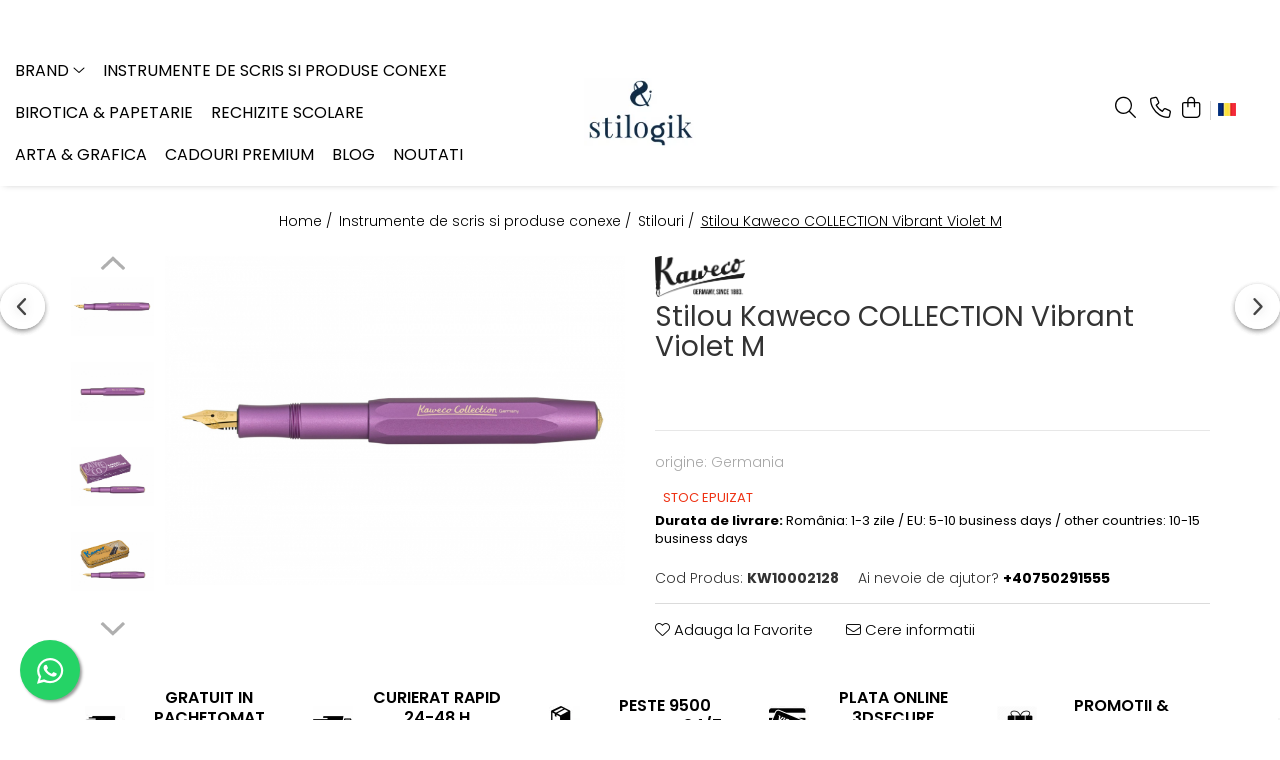

--- FILE ---
content_type: text/html; charset=UTF-8
request_url: https://www.stilouri.eu/stilou/kaweco-collection-vibrant-violet-m.html
body_size: 38344
content:
<!DOCTYPE html>

<html lang="ro-ro">

	<head>
		<meta charset="UTF-8">

		<script src="https://gomagcdn.ro/themes/fashion/js/lazysizes.min.js?v=10281402-4.247" async=""></script>

		<script>
			function g_js(callbk){typeof callbk === 'function' ? window.addEventListener("DOMContentLoaded", callbk, false) : false;}
		</script>

					<link rel="icon" sizes="48x48" href="https://gomagcdn.ro/domains/stilouri.eu/files/favicon/favicon6444.png">
			<link rel="apple-touch-icon" sizes="180x180" href="https://gomagcdn.ro/domains/stilouri.eu/files/favicon/favicon6444.png">
		
		<style>
			/*body.loading{overflow:hidden;}
			body.loading #wrapper{opacity: 0;visibility: hidden;}
			body #wrapper{opacity: 1;visibility: visible;transition:all .1s ease-out;}*/

			.main-header .main-menu{min-height:43px;}
			.-g-hide{visibility:hidden;opacity:0;}

					</style>
					<link rel="preconnect" href="https://fonts.googleapis.com" >
					<link rel="preconnect" href="https://fonts.gstatic.com" crossorigin>
		
		<link rel="preconnect" href="https://gomagcdn.ro"><link rel="dns-prefetch" href="https://fonts.googleapis.com" /><link rel="dns-prefetch" href="https://fonts.gstatic.com" /><link rel="dns-prefetch" href="https://www.facebook.com" /><link rel="dns-prefetch" href="https://www.googletagmanager.com" /><link rel="dns-prefetch" href="https://retargeting.newsmanapp.com" /><link rel="dns-prefetch" href="https://embed.tawk.to" />

					<link rel="preload" as="image" href="https://gomagcdn.ro/domains/stilouri.eu/files/product/large/kaweco-collection-light-lavender-m-copie-649-5685.jpg"   >
					<link rel="preload" as="style" href="https://fonts.googleapis.com/css2?family=Poppins:wght@200;300;400;500;600;700&display=swap" fetchpriority="high" onload="this.onload=null;this.rel='stylesheet'" crossorigin>
		
		<link rel="preload" href="https://gomagcdn.ro/themes/fashion/js/plugins.js?v=10281402-4.247" as="script">

		
					<link rel="preload" href="https://www.stilouri.eu/theme/default.js?v=41766482418" as="script">
				
		<link rel="preload" href="https://gomagcdn.ro/themes/fashion/js/dev.js?v=10281402-4.247" as="script">

					<noscript>
				<link rel="stylesheet" href="https://fonts.googleapis.com/css2?family=Poppins:wght@200;300;400;500;600;700&display=swap">
			</noscript>
		
					<link rel="stylesheet" href="https://gomagcdn.ro/themes/fashion/css/main-min-v2.css?v=10281402-4.247-1" data-values='{"blockScripts": "1"}'>
		
					<link rel="stylesheet" href="https://www.stilouri.eu/theme/default.css?v=41766482418">
		
						<link rel="stylesheet" href="https://gomagcdn.ro/themes/fashion/css/dev-style.css?v=10281402-4.247-1">
		
		
		
		<link rel="alternate" hreflang="ro-ro" href="https://www.stilouri.eu/stilou/kaweco-collection-vibrant-violet-m.html"><link rel="alternate" hreflang="en" href="https://www.stilouri.eu/en/stilou/kaweco-collection-vibrant-violet-m.html"><link rel="alternate" hreflang="x-default" href="https://www.stilouri.eu/stilou/kaweco-collection-vibrant-violet-m.html">
									<!-- Google tag (gtag.js) -->
<script async src="https://www.googletagmanager.com/gtag/js?id=AW-749958773">
</script>
<script>
  window.dataLayer = window.dataLayer || [];
  function gtag(){dataLayer.push(arguments);}
  gtag('js', new Date());

  gtag('config', 'AW-749958773');
</script>					
		<meta name="expires" content="never">
		<meta name="revisit-after" content="1 days">
					<meta name="author" content="Gomag">
				<title>Stilou Kaweco COLLECTION Vibrant Violet M</title>


					<meta name="robots" content="index,follow" />
						
		<meta name="description" content="Stilou Kaweco COLLECTION Vibrant Violet M">
		<meta class="viewport" name="viewport" content="width=device-width, initial-scale=1.0, user-scalable=no">
							<meta property="og:description" content="origine: Germania"/>
							<meta property="og:image" content="https://gomagcdn.ro/domains/stilouri.eu/files/product/large/kaweco-collection-light-lavender-m-copie-649-5685.jpg"/>
															<link rel="canonical" href="https://www.stilouri.eu/cadouri-business-premium/kaweco-collection-vibrant-violet-m.html" />
			<meta property="og:url" content="https://www.stilouri.eu/cadouri-business-premium/kaweco-collection-vibrant-violet-m.html"/>
						
		<meta name="distribution" content="Global">
		<meta name="owner" content="www.stilouri.eu">
		<meta name="publisher" content="www.stilouri.eu">
		<meta name="rating" content="General">
		<meta name="copyright" content="Copyright www.stilouri.eu 2026. All rights reserved">
		<link rel="search" href="https://www.stilouri.eu/opensearch.ro.xml" type="application/opensearchdescription+xml" title="Cautare"/>

		
							<script src="https://gomagcdn.ro/themes/fashion/js/jquery-2.1.4.min.js"></script>
			<script defer src="https://gomagcdn.ro/themes/fashion/js/jquery.autocomplete.js?v=20181023"></script>
			<script src="https://gomagcdn.ro/themes/fashion/js/gomag.config.js?v=10281402-4.247"></script>
			<script src="https://gomagcdn.ro/themes/fashion/js/gomag.js?v=10281402-4.247"></script>
		
													<script>
	var items = [];

	items.push(
		{
			id		:'KW10002128',
			name	:'Stilou Kaweco COLLECTION Vibrant Violet M',
			brand	:'Kaweco',
			category:'Stilouri',
			price	:349.0000,
			google_business_vertical: 'retail'
		}
	);

	gtag('event', 'view_item', {
		items: [items],
		currency: "RON",
		value: "349.0000",
		send_to: 'AW-749958773'
	});
		gtag('event', 'page_view', {
		send_to: 'AW-749958773',
		value: 349.0000,
		items: [{
			id: 'KW10002128',
			google_business_vertical: 'retail'
		}]
		});
	</script><script>
$.Gomag.bind('User/Data/AffiliateMarketing/HideTrafiLeak', function(event, data){

    //hide tawk.to widget
	Tawk_API = Tawk_API || {};
	Tawk_API.onBeforeLoad = function(){
		Tawk_API.hideWidget();
	};
});
</script><script>
$.Gomag.bind('User/Data/AffiliateMarketing/HideTrafiLeak', function(event, data){

    $('.whatsappfloat').remove();
});
</script><script>	
	$(document).ready(function(){
		
		$(document).on('click', $GomagConfig.cartSummaryItemRemoveButton, function() {
			var productId = $(this).attr("data-product");
			var productSku = $(this).attr("data-productsku");
			var productPrice = $(this).attr("data-productprice");
			var productQty = $(this).attr("data-qty");
			
			gtag('event', 'remove_from_cart', {
					send_to	: 'AW-749958773',
					value	: parseFloat(productQty) * parseFloat(productPrice),
					items:[{
						id		: productSku,
						quantity: productQty,
						price	: productPrice		 
				}]
			})
			
		})
	
		$(document).on('click', $GomagConfig.checkoutItemRemoveButton, function() {
			
			var itemKey = $(this).attr('id').replace('__checkoutItemRemove','');
			var productId = $(this).data("product");
			var productSku = $(this).attr("productsku");
			var productPrice = $(this).attr("productprice");
			var productQty = $('#quantityToAdd_'+itemKey).val();
			
			gtag('event', 'remove_from_cart', {
				send_to	: 'AW-749958773',
				value	: parseFloat(productQty) * parseFloat(productPrice),
				items	:[{
					id		: productSku,
					quantity: productQty,
					price	: productPrice
				}]
			})
			
		})
	});		
	
</script>
<!-- Global site tag (gtag.js) - Google Analytics -->
<script async src="https://www.googletagmanager.com/gtag/js?id=G-322S57ZW7Y"></script>
	<script>
 window.dataLayer = window.dataLayer || [];
  function gtag(){dataLayer.push(arguments);}
    var cookieValue = '';
  var name = 'g_c_consent' + "=";
  var decodedCookie = decodeURIComponent(document.cookie);
  var ca = decodedCookie.split(';');
  for(var i = 0; i <ca.length; i++) {
	var c = ca[i];
	while (c.charAt(0) == ' ') {
	  c = c.substring(1);
	}
	if (c.indexOf(name) == 0) {
	  cookieValue = c.substring(name.length, c.length);
	}
  }



if(cookieValue == ''){
	gtag('consent', 'default', {
	  'ad_storage': 'granted',
	  'ad_user_data': 'granted',
	  'ad_personalization': 'granted',
	  'analytics_storage': 'granted',
	  'personalization_storage': 'granted',
	  'functionality_storage': 'granted',
	  'security_storage': 'granted'
	});
	} else if(cookieValue != '-1'){


			gtag('consent', 'default', {
			'ad_storage': 'granted',
			'ad_user_data': 'granted',
			'ad_personalization': 'granted',
			'analytics_storage': 'granted',
			'personalization_storage': 'granted',
			'functionality_storage': 'granted',
			'security_storage': 'granted'
		});
	} else {
	 gtag('consent', 'default', {
		  'ad_storage': 'denied',
		  'ad_user_data': 'denied',
		  'ad_personalization': 'denied',
		  'analytics_storage': 'denied',
			'personalization_storage': 'denied',
			'functionality_storage': 'denied',
			'security_storage': 'denied'
		});

		 }
</script>
<script>

	
  gtag('js', new Date());

 
$.Gomag.bind('Cookie/Policy/Consent/Denied', function(){
	gtag('consent', 'update', {
		  'ad_storage': 'denied',
		  'ad_user_data': 'denied',
		  'ad_personalization': 'denied',
		  'analytics_storage': 'denied',
			'personalization_storage': 'denied',
			'functionality_storage': 'denied',
			'security_storage': 'denied'
		});
		})
$.Gomag.bind('Cookie/Policy/Consent/Granted', function(){
	gtag('consent', 'update', {
		  'ad_storage': 'granted',
		  'ad_user_data': 'granted',
		  'ad_personalization': 'granted',
		  'analytics_storage': 'granted',
			'personalization_storage': 'granted',
			'functionality_storage': 'granted',
			'security_storage': 'granted'
		});
		})
  gtag('config', 'G-322S57ZW7Y', {allow_enhanced_conversions: true });
</script>
<script>
	function gaBuildProductVariant(product)
	{
		let _return = '';
		if(product.version != undefined)
		{
			$.each(product.version, function(i, a){
				_return += (_return == '' ? '' : ', ')+a.value;
			})
		}
		return _return;
	}

</script>
<script>
	$.Gomag.bind('Product/Add/To/Cart/After/Listing', function gaProductAddToCartLV4(event, data) {
		if(data.product !== undefined) {
			var gaProduct = false;
			if(typeof(gaProducts) != 'undefined' && gaProducts[data.product.id] != undefined)
			{
				gaProduct = gaProducts[data.product.id];

			}

			if(gaProduct == false)
			{
				gaProduct = {};
				gaProduct.item_id = data.product.id;
				gaProduct.currency = data.product.currency ? (String(data.product.currency).toLowerCase() == 'lei' ? 'RON' : data.product.currency) : 'RON';
				gaProduct.item_name =  data.product.name ;
				gaProduct.item_variant= gaBuildProductVariant(data.product);
				gaProduct.item_brand = data.product.brand;
				gaProduct.item_category = data.product.category;

			}

			gaProduct.price = parseFloat(data.product.price).toFixed(2);
			gaProduct.quantity = data.product.productQuantity;
			gtag("event", "add_to_cart", {
				currency: gaProduct.currency,
				value: parseFloat(gaProduct.price) * parseFloat(gaProduct.quantity),
				items: [
					gaProduct
				]
			});

		}
	})
	$.Gomag.bind('Product/Add/To/Cart/After/Details', function gaProductAddToCartDV4(event, data){

		if(data.product !== undefined){

			var gaProduct = false;
			if(
				typeof(gaProducts) != 'undefined'
				&&
				gaProducts[data.product.id] != undefined
			)
			{
				var gaProduct = gaProducts[data.product.id];
			}

			if(gaProduct == false)
			{
				gaProduct = {};
				gaProduct.item_id = data.product.id;
				gaProduct.currency = data.product.currency ? (String(data.product.currency).toLowerCase() == 'lei' ? 'RON' : data.product.currency) : 'RON';
				gaProduct.item_name =  data.product.name ;
				gaProduct.item_variant= gaBuildProductVariant(data.product);
				gaProduct.item_brand = data.product.brand;
				gaProduct.item_category = data.product.category;

			}

			gaProduct.price = parseFloat(data.product.price).toFixed(2);
			gaProduct.quantity = data.product.productQuantity;


			gtag("event", "add_to_cart", {
			  currency: gaProduct.currency,
			  value: parseFloat(gaProduct.price) * parseFloat(gaProduct.quantity),
			  items: [
				gaProduct
			  ]
			});
        }

	})
	 $.Gomag.bind('Product/Remove/From/Cart', function gaProductRemovedFromCartV4(event, data){
		var envData = $.Gomag.getEnvData();
		var products = envData.products;

		if(data.data.product !== undefined && products[data.data.product] !== undefined){


			var dataProduct = products[data.data.product];


			gaProduct = {};
			gaProduct.item_id = dataProduct.id;

			gaProduct.item_name =   dataProduct.name ;
			gaProduct.currency = dataProduct.currency ? (String(dataProduct.currency).toLowerCase() == 'lei' ? 'RON' : dataProduct.currency) : 'RON';
			gaProduct.item_category = dataProduct.category;
			gaProduct.item_brand = dataProduct.brand;
			gaProduct.price = parseFloat(dataProduct.price).toFixed(2);
			gaProduct.quantity = data.data.quantity;
			gaProduct.item_variant= gaBuildProductVariant(dataProduct);
			gtag("event", "remove_from_cart", {
			  currency: gaProduct.currency,
			  value: parseFloat(gaProduct.price) * parseFloat(gaProduct.quantity),
			  items: [
				gaProduct
			  ]
			});
        }

	});

	 $.Gomag.bind('Cart/Quantity/Update', function gaCartQuantityUpdateV4(event, data){
		var envData = $.Gomag.getEnvData();
		var products = envData.products;
		if(!data.data.finalQuantity || !data.data.initialQuantity)
		{
			return false;
		}
		var dataProduct = products[data.data.product];
		if(dataProduct == undefined)
		{
			return false;
		}

		gaProduct = {};
		gaProduct.item_id = dataProduct.id;
		gaProduct.currency = dataProduct.currency ? (String(dataProduct.currency).toLowerCase() == 'lei' ? 'RON' : dataProduct.currency) : 'RON';
		gaProduct.item_name =  dataProduct.name ;

		gaProduct.item_category = dataProduct.category;
		gaProduct.item_brand = dataProduct.brand;
		gaProduct.price = parseFloat(dataProduct.price).toFixed(2);
		gaProduct.item_variant= gaBuildProductVariant(dataProduct);
		if(parseFloat(data.data.initialQuantity) < parseFloat(data.data.finalQuantity))
		{
			var quantity = parseFloat(data.data.finalQuantity) - parseFloat(data.data.initialQuantity);
			gaProduct.quantity = quantity;

			gtag("event", "add_to_cart", {
			  currency: gaProduct.currency,
			  value: parseFloat(gaProduct.price) * parseFloat(gaProduct.quantity),
			  items: [
				gaProduct
			  ]
			});
		}
		else if(parseFloat(data.data.initialQuantity) > parseFloat(data.data.finalQuantity))
		{
			var quantity = parseFloat(data.data.initialQuantity) - parseFloat(data.data.finalQuantity);
			gaProduct.quantity = quantity;
			gtag("event", "remove_from_cart", {
			  currency: gaProduct.currency,
			  value: parseFloat(gaProduct.price) * parseFloat(gaProduct.quantity),
			  items: [
				gaProduct
			  ]
			});
		}

	});

</script>
<script>
function gmsc(name, value)
{
	if(value != undefined && value)
	{
		var expires = new Date();
		expires.setTime(expires.getTime() + parseInt(3600*24*1000*90));
		document.cookie = encodeURIComponent(name) + "=" + encodeURIComponent(value) + '; expires='+ expires.toUTCString() + "; path=/";
	}
}
let gmqs = window.location.search;
let gmup = new URLSearchParams(gmqs);
gmsc('g_sc', gmup.get('shop_campaign'));
gmsc('shop_utm_campaign', gmup.get('utm_campaign'));
gmsc('shop_utm_medium', gmup.get('utm_medium'));
gmsc('shop_utm_source', gmup.get('utm_source'));
</script><!-- Google Tag Manager -->
    <script>(function(w,d,s,l,i){w[l]=w[l]||[];w[l].push({'gtm.start':
    new Date().getTime(),event:'gtm.js'});var f=d.getElementsByTagName(s)[0],
    j=d.createElement(s),dl=l!='dataLayer'?'&l='+l:'';j.async=true;j.src=
    'https://www.googletagmanager.com/gtm.js?id='+i+dl;f.parentNode.insertBefore(j,f);
    })(window,document,'script','dataLayer','GTM-KM4KPR2');</script>
    <!-- End Google Tag Manager --><script>
window.dataLayer = window.dataLayer || [];
window.gtag = window.gtag || function(){dataLayer.push(arguments);}
</script><script>
	$.Gomag.bind('Product/Add/To/Cart/After/Listing', function(event, data){
		if(data.product !== undefined){
			gtag('event', 'add_to_cart', {
				send_to	: 'AW-749958773',
				value	: parseFloat(data.product.productQuantity) * parseFloat(data.product.price),
				items	:[{
					id		: data.product.sku,
					name	: data.product.name,
					brand	: data.product.brand,
					category: data.product.category,
					quantity: data.product.productQuantity,
					price	: data.product.price
				 
			}]
		   })
        }
	})
	$.Gomag.bind('Product/Add/To/Cart/After/Details', function(event, data){
		
		if(data.product !== undefined){
			gtag('event', 'add_to_cart', {
				send_to: 'AW-749958773',
				value: parseFloat(data.product.productQuantity) * parseFloat(data.product.price),
				items: [{
					id: data.product.sku,
					name		: data.product.name,
					brand		: data.product.brand,
					category	: data.product.category,
					quantity	: data.product.productQuantity,
					price		: data.product.price
				}]	
			})
		}
	})
   
</script>					
		
	</head>

	<body class="" style="">

		<script >
			function _addCss(url, attribute, value, loaded){
				var _s = document.createElement('link');
				_s.rel = 'stylesheet';
				_s.href = url;
				_s.type = 'text/css';
				if(attribute)
				{
					_s.setAttribute(attribute, value)
				}
				if(loaded){
					_s.onload = function(){
						var dom = document.getElementsByTagName('body')[0];
						//dom.classList.remove('loading');
					}
				}
				var _st = document.getElementsByTagName('link')[0];
				_st.parentNode.insertBefore(_s, _st);
			}
			//_addCss('https://fonts.googleapis.com/css2?family=Open+Sans:ital,wght@0,300;0,400;0,600;0,700;1,300;1,400&display=swap');
			_addCss('https://gomagcdn.ro/themes/_fonts/Open-Sans.css');

		</script>
		<script>
				/*setTimeout(
				  function()
				  {
				   document.getElementsByTagName('body')[0].classList.remove('loading');
				  }, 1000);*/
		</script>
							
		
		<div id="wrapper">
			<!-- BLOCK:c3fdab2e1409c42243c65a1825e5b06d start -->
<div id="_cartSummary" class="hide"></div>

<script >
	$(document).ready(function() {

		$(document).on('keypress', '.-g-input-loader', function(){
			$(this).addClass('-g-input-loading');
		})

		$.Gomag.bind('Product/Add/To/Cart/After', function(eventResponse, properties)
		{
									var data = JSON.parse(properties.data);
			$('.q-cart').html(data.quantity);
			if(parseFloat(data.quantity) > 0)
			{
				$('.q-cart').removeClass('hide');
			}
			else
			{
				$('.q-cart').addClass('hide');
			}
			$('.cartPrice').html(data.subtotal + ' ' + data.currency);
			$('.cartProductCount').html(data.quantity);


		})
		$('#_cartSummary').on('updateCart', function(event, cart) {
			var t = $(this);

			$.get('https://www.stilouri.eu/cart-update', {
				cart: cart
			}, function(data) {

				$('.q-cart').html(data.quantity);
				if(parseFloat(data.quantity) > 0)
				{
					$('.q-cart').removeClass('hide');
				}
				else
				{
					$('.q-cart').addClass('hide');
				}
				$('.cartPrice').html(data.subtotal + ' ' + data.currency);
				$('.cartProductCount').html(data.quantity);
			}, 'json');
			window.ga = window.ga || function() {
				(ga.q = ga.q || []).push(arguments)
			};
			ga('send', 'event', 'Buton', 'Click', 'Adauga_Cos');
		});

		if(window.gtag_report_conversion) {
			$(document).on("click", 'li.phone-m', function() {
				var phoneNo = $('li.phone-m').children( "a").attr('href');
				gtag_report_conversion(phoneNo);
			});

		}

	});
</script>


	<div class="cart-dd cart-side _cartShow cart-closed"></div>

<header class="main-header container-bg clearfix" data-block="headerBlock">
	<div class="discount-tape container-h full -g-hide" id="_gomagHellobar">
<style>
.discount-tape{position: relative;width:100%;padding:0;text-align:center;font-size:14px;overflow: hidden;z-index:99;}
.discount-tape a{color: #bf9d7a;}
.Gomag-HelloBar{padding:10px;}
@media screen and (max-width: 767px){.discount-tape{font-size:13px;}}
</style>
<div class="Gomag-HelloBar" style="background: #ffffff;color: #bf9d7a;">
	
		<strong>   Livrare gratuita pentru comenzi peste 250 lei [LOCKER / PUDO] </strong>
			
	</div>
<div class="clear"></div>
</div>

		
	<div class="top-head-bg container-h full">

		<div class="top-head container-h">
			<div class="row">
				<div class="col-sm-2 col-xs-12 logo-h">
					
	<a href="https://www.stilouri.eu" id="logo" data-pageId="2">
		<img src="https://gomagcdn.ro/domains/stilouri.eu/files/company/logo8587.png" fetchpriority="high" class="img-responsive" alt="stilogik - Penshop.online &amp; Stilouri.eu" title="stilogik - Penshop.online &amp; Stilouri.eu" width="200" height="50" style="width:auto;">
	</a>
				</div>
				<div class="col-sm-4 col-xs-7 main search-form-box">
					
<form name="search-form" class="search-form" action="https://www.stilouri.eu/produse" id="_searchFormMainHeader">

	<input id="_autocompleteSearchMainHeader" name="c" class="input-placeholder -g-input-loader" type="text" placeholder="Cauta in site..." aria-label="Search"  value="">
	<button id="_doSearch" class="search-button" aria-hidden="true">
		<i class="fa fa-search" aria-hidden="true"></i>
	</button>

				<script >
			$(document).ready(function() {

				$('#_autocompleteSearchMainHeader').autocomplete({
					serviceUrl: 'https://www.stilouri.eu/autocomplete',
					minChars: 2,
					deferRequestBy: 700,
					appendTo: '#_searchFormMainHeader',
					width: parseInt($('#_doSearch').offset().left) - parseInt($('#_autocompleteSearchMainHeader').offset().left),
					formatResult: function(suggestion, currentValue) {
						return suggestion.value;
					},
					onSelect: function(suggestion) {
						$(this).val(suggestion.data);
					},
					onSearchComplete: function(suggestion) {
						$(this).removeClass('-g-input-loading');
					}
				});
				$(document).on('click', '#_doSearch', function(e){
					e.preventDefault();
					if($('#_autocompleteSearchMainHeader').val() != '')
					{
						$('#_searchFormMainHeader').submit();
					}
				})
			});
		</script>
	

</form>
				</div>
				<div class="col-xs-5 acount-section">
					
<ul>
	<li class="search-m hide">
		<a href="#" class="-g-no-url" aria-label="Cauta in site..." data-pageId="">
			<i class="fa fa-search search-open" aria-hidden="true"></i>
			<i style="display:none" class="fa fa-times search-close" aria-hidden="true"></i>
		</a>
	</li>
	<li class="-g-user-icon -g-user-icon-empty">
			
	</li>
	
				<li class="contact-header">
			<a href="tel:+40750291555" aria-label="Contacteaza-ne" data-pageId="3">
				<i class="fa fa-phone" aria-hidden="true"></i>
								<span>+40750291555</span>
			</a>
		</li>
			<li class="wishlist-header hide">
		<a href="https://www.stilouri.eu/wishlist" aria-label="Wishlist" data-pageId="28">
			<span class="-g-wishlist-product-count -g-hide"></span>
			<i class="fa fa-heart-o" aria-hidden="true"></i>
			<span class="">Favorite</span>
		</a>
	</li>
	<li class="cart-header-btn cart">
		<a class="cart-drop _showCartHeader" href="https://www.stilouri.eu/cos-de-cumparaturi" aria-label="Cos de cumparaturi">
			<span class="q-cart hide">0</span>
			<i class="fa fa-shopping-bag" aria-hidden="true"></i>
			<span class="count cartPrice">0,00
				
			</span>
		</a>
			</li>

			<li class="international-header">
			<span class="flag-select">
				<img src="https://gomagcdn.ro/themes/fashion/gfx/ro-i.png" style="margin-bottom: 3px;" height="13" width="18" alt="Ro"> RO			</span>
			<ul class="flag-drop">
								<li class="language-header">
				<span class="international-title">Limba</span>
					<ul class="international-holder">
													<li>
								<a class="text-default" data-lang="ro" href="https://www.stilouri.eu" aria-label="Limba ro">
									<img src="https://gomagcdn.ro/themes/fashion/gfx/ro-i.png" height="13" width="18" alt="ro">
									Romana
								</a>
							</li>
													<li>
								<a class="text-default" data-lang="en" href="https://www.stilouri.eu/en" aria-label="Limba en">
									<img src="https://gomagcdn.ro/themes/fashion/gfx/en-i.png" height="13" width="18" alt="en">
									Engleza
								</a>
							</li>
											</ul>
				</li>
											</ul>
		</li>
	</ul>

	<script>
		$(document).ready(function() {
			//Cart
							$.Gomag.bind('Product/Add/To/Cart/Validate', function(){
					if($('#-g-cart-dropdown').length)
					{
						$('.close-side-cart').click();
						$('#-g-cart-dropdown').remove();
					}
				})
				$(document).on('click', '.cart', function(e){
					e.preventDefault();
					$.Gomag.showCartSummary('div._cartShow');
					if($('.cart-side').length){
						$('.menu-wrapper').addClass('cart_side_opened');
					}
				});
				$(document).on('click', '.close-side-cart', function(){
					$.Gomag.hideCartSummary('div._cartShow');
					$('div._cartShow').removeClass('cart-open');
					if($('.cart-side').length){
						$('.menu-wrapper').removeClass('cart_side_opened');
					}
					$.Gomag.getUserAjaxData();
				});
						$(document).on('click', '.dropdown-toggle', function() {
				window.location = $(this).attr('href');
			})
		})
	</script>

				</div>
				<div class="col-xs-5 navigation-holder">
					
<div id="navigation">
	<nav id="main-menu" class="main-menu container-h full clearfix">
		<a href="#" class="menu-trg -g-no-url" title="Produse">
			<span>&nbsp;</span>
		</a>
		
<div class="container-h nav-menu-hh clearfix">

	<!-- BASE MENU -->
	<ul class="
			nav-menu base-menu container-h
			
			
		">

		

			
		<li class="menu-drop __GomagMM ">
							<a
					href="#"
					class="  -g-no-url "
					rel="  "
					
					title="BRAND"
					data-Gomag=''
					data-block-name="mainMenuD0"
					data-pageId= ""
					data-block="mainMenuD">
											<span class="list">BRAND</span>
						<i class="fa fa-angle-down"></i>
				</a>

									<div class="menu-dd">
										<ul class="drop-list clearfix w100">
																																						<li class="fl">
										<div class="col">
											<p class="title">
												<a
												href="https://www.stilouri.eu/produse/3m"
												class="title    "
												rel="  "
												
												title="3M"
												data-Gomag=''
												data-block-name="mainMenuD1"
												data-block="mainMenuD"
												data-pageId= "67"
												>
																										3M
												</a>
											</p>
																						
										</div>
									</li>
																																<li class="fl">
										<div class="col">
											<p class="title">
												<a
												href="https://www.stilouri.eu/produse/camlin"
												class="title    "
												rel="  "
												
												title="camlin"
												data-Gomag=''
												data-block-name="mainMenuD1"
												data-block="mainMenuD"
												data-pageId= "93"
												>
																										camlin
												</a>
											</p>
																						
										</div>
									</li>
																																<li class="fl">
										<div class="col">
											<p class="title">
												<a
												href="https://www.stilouri.eu/produse/carioca"
												class="title    "
												rel="  "
												
												title="Carioca"
												data-Gomag=''
												data-block-name="mainMenuD1"
												data-block="mainMenuD"
												data-pageId= "66"
												>
																										Carioca
												</a>
											</p>
																						
										</div>
									</li>
																																<li class="fl">
										<div class="col">
											<p class="title">
												<a
												href="https://www.stilouri.eu/produse/centropen"
												class="title    "
												rel="  "
												
												title="Centropen"
												data-Gomag=''
												data-block-name="mainMenuD1"
												data-block="mainMenuD"
												data-pageId= "60"
												>
																										Centropen
												</a>
											</p>
																						
										</div>
									</li>
																																<li class="fl">
										<div class="col">
											<p class="title">
												<a
												href="https://www.stilouri.eu/produse/clairfontaine"
												class="title    "
												rel="  "
												
												title="Clairefontaine"
												data-Gomag=''
												data-block-name="mainMenuD1"
												data-block="mainMenuD"
												data-pageId= "11"
												>
																										Clairefontaine
												</a>
											</p>
																						
										</div>
									</li>
																																<li class="fl">
										<div class="col">
											<p class="title">
												<a
												href="https://www.stilouri.eu/produse/converse"
												class="title    "
												rel="  "
												
												title="Converse"
												data-Gomag=''
												data-block-name="mainMenuD1"
												data-block="mainMenuD"
												data-pageId= "85"
												>
																										Converse
												</a>
											</p>
																						
										</div>
									</li>
																																<li class="fl">
										<div class="col">
											<p class="title">
												<a
												href="https://www.stilouri.eu/produse/cooterboy"
												class="title    "
												rel="  "
												
												title="Cooterboy"
												data-Gomag=''
												data-block-name="mainMenuD1"
												data-block="mainMenuD"
												data-pageId= "61"
												>
																										Cooterboy
												</a>
											</p>
																						
										</div>
									</li>
																																<li class="fl">
										<div class="col">
											<p class="title">
												<a
												href="https://www.stilouri.eu/produse/diamine"
												class="title    "
												rel="  "
												
												title="Diamine"
												data-Gomag=''
												data-block-name="mainMenuD1"
												data-block="mainMenuD"
												data-pageId= "33"
												>
																										Diamine
												</a>
											</p>
																						
										</div>
									</li>
																																<li class="fl">
										<div class="col">
											<p class="title">
												<a
												href="https://www.stilouri.eu/produse/diplomat"
												class="title    "
												rel="  "
												
												title="Diplomat"
												data-Gomag=''
												data-block-name="mainMenuD1"
												data-block="mainMenuD"
												data-pageId= "88"
												>
																										Diplomat
												</a>
											</p>
																						
										</div>
									</li>
																																<li class="fl">
										<div class="col">
											<p class="title">
												<a
												href="https://www.stilouri.eu/produse/erich-krause"
												class="title    "
												rel="  "
												
												title="Erich Krause"
												data-Gomag=''
												data-block-name="mainMenuD1"
												data-block="mainMenuD"
												data-pageId= "62"
												>
																										Erich Krause
												</a>
											</p>
																						
										</div>
									</li>
																																<li class="fl">
										<div class="col">
											<p class="title">
												<a
												href="https://www.stilouri.eu/produse/exacompta"
												class="title    "
												rel="  "
												
												title="Exacompta"
												data-Gomag=''
												data-block-name="mainMenuD1"
												data-block="mainMenuD"
												data-pageId= "65"
												>
																										Exacompta
												</a>
											</p>
																						
										</div>
									</li>
																																<li class="fl">
										<div class="col">
											<p class="title">
												<a
												href="https://www.stilouri.eu/produse/faber-castell"
												class="title    "
												rel="  "
												
												title="Faber-Castell"
												data-Gomag=''
												data-block-name="mainMenuD1"
												data-block="mainMenuD"
												data-pageId= "59"
												>
																										Faber-Castell
												</a>
											</p>
																						
										</div>
									</li>
																																<li class="fl">
										<div class="col">
											<p class="title">
												<a
												href="https://www.stilouri.eu/produse/graf-von-faber-castell"
												class="title    "
												rel="  "
												
												title="Graf von Faber-Castell"
												data-Gomag=''
												data-block-name="mainMenuD1"
												data-block="mainMenuD"
												data-pageId= "58"
												>
																										Graf von Faber-Castell
												</a>
											</p>
																						
										</div>
									</li>
																																<li class="fl">
										<div class="col">
											<p class="title">
												<a
												href="https://www.stilouri.eu/produse/ico"
												class="title    "
												rel="  "
												
												title="ICO"
												data-Gomag=''
												data-block-name="mainMenuD1"
												data-block="mainMenuD"
												data-pageId= "53"
												>
																										ICO
												</a>
											</p>
																						
										</div>
									</li>
																																<li class="fl">
										<div class="col">
											<p class="title">
												<a
												href="https://www.stilouri.eu/produse/inkebara-44"
												class="title    "
												rel="  "
												
												title="Inkebara"
												data-Gomag=''
												data-block-name="mainMenuD1"
												data-block="mainMenuD"
												data-pageId= "44"
												>
																										Inkebara
												</a>
											</p>
																						
										</div>
									</li>
																																<li class="fl">
										<div class="col">
											<p class="title">
												<a
												href="https://www.stilouri.eu/produse/kanwrite"
												class="title    "
												rel="  "
												
												title="Kanwrite"
												data-Gomag=''
												data-block-name="mainMenuD1"
												data-block="mainMenuD"
												data-pageId= "90"
												>
																										Kanwrite
												</a>
											</p>
																						
										</div>
									</li>
																																<li class="fl">
										<div class="col">
											<p class="title">
												<a
												href="https://www.stilouri.eu/produse/kaweco-2"
												class="title    "
												rel="  "
												
												title="Kaweco"
												data-Gomag=''
												data-block-name="mainMenuD1"
												data-block="mainMenuD"
												data-pageId= "26"
												>
																										Kaweco
												</a>
											</p>
																						
										</div>
									</li>
																																<li class="fl">
										<div class="col">
											<p class="title">
												<a
												href="https://www.stilouri.eu/produse/kyowa"
												class="title    "
												rel="  "
												
												title="Kyowa"
												data-Gomag=''
												data-block-name="mainMenuD1"
												data-block="mainMenuD"
												data-pageId= "37"
												>
																										Kyowa
												</a>
											</p>
																						
										</div>
									</li>
																																<li class="fl">
										<div class="col">
											<p class="title">
												<a
												href="https://www.stilouri.eu/produse/koh-i-noor"
												class="title    "
												rel="  "
												
												title="Koh-I-Noor"
												data-Gomag=''
												data-block-name="mainMenuD1"
												data-block="mainMenuD"
												data-pageId= "8"
												>
																										Koh-I-Noor
												</a>
											</p>
																						
										</div>
									</li>
																																<li class="fl">
										<div class="col">
											<p class="title">
												<a
												href="https://www.stilouri.eu/produse/kreul"
												class="title    "
												rel="  "
												
												title="KREUL"
												data-Gomag=''
												data-block-name="mainMenuD1"
												data-block="mainMenuD"
												data-pageId= "86"
												>
																										KREUL
												</a>
											</p>
																						
										</div>
									</li>
																																<li class="fl">
										<div class="col">
											<p class="title">
												<a
												href="https://www.stilouri.eu/produse/kwz-ink"
												class="title    "
												rel="  "
												
												title="KWZ Ink"
												data-Gomag=''
												data-block-name="mainMenuD1"
												data-block="mainMenuD"
												data-pageId= "79"
												>
																										KWZ Ink
												</a>
											</p>
																						
										</div>
									</li>
																																<li class="fl">
										<div class="col">
											<p class="title">
												<a
												href="https://www.stilouri.eu/produse/leuchtturm"
												class="title    "
												rel="  "
												
												title="Leuchtturm1917"
												data-Gomag=''
												data-block-name="mainMenuD1"
												data-block="mainMenuD"
												data-pageId= "28"
												>
																										Leuchtturm1917
												</a>
											</p>
																						
										</div>
									</li>
																																<li class="fl">
										<div class="col">
											<p class="title">
												<a
												href="https://www.stilouri.eu/produse/manuscript-40"
												class="title    "
												rel="  "
												
												title="Manuscript"
												data-Gomag=''
												data-block-name="mainMenuD1"
												data-block="mainMenuD"
												data-pageId= "40"
												>
																										Manuscript
												</a>
											</p>
																						
										</div>
									</li>
																																<li class="fl">
										<div class="col">
											<p class="title">
												<a
												href="https://www.stilouri.eu/produse/maruman"
												class="title    "
												rel="  "
												
												title="Maruman"
												data-Gomag=''
												data-block-name="mainMenuD1"
												data-block="mainMenuD"
												data-pageId= "36"
												>
																										Maruman
												</a>
											</p>
																						
										</div>
									</li>
																																<li class="fl">
										<div class="col">
											<p class="title">
												<a
												href="https://www.stilouri.eu/produse/miquelrius"
												class="title    "
												rel="  "
												
												title="Miquelrius"
												data-Gomag=''
												data-block-name="mainMenuD1"
												data-block="mainMenuD"
												data-pageId= "80"
												>
																										Miquelrius
												</a>
											</p>
																						
										</div>
									</li>
																																<li class="fl">
										<div class="col">
											<p class="title">
												<a
												href="https://www.stilouri.eu/produse/molotow"
												class="title    "
												rel="  "
												
												title="Molotow"
												data-Gomag=''
												data-block-name="mainMenuD1"
												data-block="mainMenuD"
												data-pageId= "52"
												>
																										Molotow
												</a>
											</p>
																						
										</div>
									</li>
																																<li class="fl">
										<div class="col">
											<p class="title">
												<a
												href="https://www.stilouri.eu/produse/monteverde"
												class="title    "
												rel="  "
												
												title="Monteverde"
												data-Gomag=''
												data-block-name="mainMenuD1"
												data-block="mainMenuD"
												data-pageId= "94"
												>
																										Monteverde
												</a>
											</p>
																						
										</div>
									</li>
																																<li class="fl">
										<div class="col">
											<p class="title">
												<a
												href="https://www.stilouri.eu/produse/noodler-s"
												class="title    "
												rel="  "
												
												title="Noodler's"
												data-Gomag=''
												data-block-name="mainMenuD1"
												data-block="mainMenuD"
												data-pageId= "34"
												>
																										Noodler&#039;s
												</a>
											</p>
																						
										</div>
									</li>
																																<li class="fl">
										<div class="col">
											<p class="title">
												<a
												href="https://www.stilouri.eu/produse/online"
												class="title    "
												rel="  "
												
												title="ONLINE"
												data-Gomag=''
												data-block-name="mainMenuD1"
												data-block="mainMenuD"
												data-pageId= "89"
												>
																										ONLINE
												</a>
											</p>
																						
										</div>
									</li>
																																<li class="fl">
										<div class="col">
											<p class="title">
												<a
												href="https://www.stilouri.eu/produse/opus-88"
												class="title    "
												rel="  "
												
												title="OPUS 88"
												data-Gomag=''
												data-block-name="mainMenuD1"
												data-block="mainMenuD"
												data-pageId= "84"
												>
																										OPUS 88
												</a>
											</p>
																						
										</div>
									</li>
																																<li class="fl">
										<div class="col">
											<p class="title">
												<a
												href="https://www.stilouri.eu/produse/parker"
												class="title    "
												rel="  "
												
												title="Parker"
												data-Gomag=''
												data-block-name="mainMenuD1"
												data-block="mainMenuD"
												data-pageId= "2"
												>
																										Parker
												</a>
											</p>
																						
										</div>
									</li>
																																<li class="fl">
										<div class="col">
											<p class="title">
												<a
												href="https://www.stilouri.eu/produse/pelikan"
												class="title    "
												rel="  "
												
												title="Pelikan"
												data-Gomag=''
												data-block-name="mainMenuD1"
												data-block="mainMenuD"
												data-pageId= "4"
												>
																										Pelikan
												</a>
											</p>
																						
										</div>
									</li>
																																<li class="fl">
										<div class="col">
											<p class="title">
												<a
												href="https://www.stilouri.eu/produse/pennonia"
												class="title    "
												rel="  "
												
												title="Pennonia"
												data-Gomag=''
												data-block-name="mainMenuD1"
												data-block="mainMenuD"
												data-pageId= "25"
												>
																										Pennonia
												</a>
											</p>
																						
										</div>
									</li>
																																<li class="fl">
										<div class="col">
											<p class="title">
												<a
												href="https://www.stilouri.eu/produse/pilot"
												class="title    "
												rel="  "
												
												title="Pilot"
												data-Gomag=''
												data-block-name="mainMenuD1"
												data-block="mainMenuD"
												data-pageId= "12"
												>
																										Pilot
												</a>
											</p>
																						
										</div>
									</li>
																																<li class="fl">
										<div class="col">
											<p class="title">
												<a
												href="https://www.stilouri.eu/produse/platinum"
												class="title    "
												rel="  "
												
												title="Platinum"
												data-Gomag=''
												data-block-name="mainMenuD1"
												data-block="mainMenuD"
												data-pageId= "29"
												>
																										Platinum
												</a>
											</p>
																						
										</div>
									</li>
																																<li class="fl">
										<div class="col">
											<p class="title">
												<a
												href="https://www.stilouri.eu/produse/pulse"
												class="title    "
												rel="  "
												
												title="Pulse"
												data-Gomag=''
												data-block-name="mainMenuD1"
												data-block="mainMenuD"
												data-pageId= "63"
												>
																										Pulse
												</a>
											</p>
																						
										</div>
									</li>
																																<li class="fl">
										<div class="col">
											<p class="title">
												<a
												href="https://www.stilouri.eu/produse/rhodia"
												class="title    "
												rel="  "
												
												title="Rhodia"
												data-Gomag=''
												data-block-name="mainMenuD1"
												data-block="mainMenuD"
												data-pageId= "27"
												>
																										Rhodia
												</a>
											</p>
																						
										</div>
									</li>
																																<li class="fl">
										<div class="col">
											<p class="title">
												<a
												href="https://www.stilouri.eu/produse/rohrer-klinger"
												class="title    "
												rel="  "
												
												title="Rohrer & Klingner"
												data-Gomag=''
												data-block-name="mainMenuD1"
												data-block="mainMenuD"
												data-pageId= "35"
												>
																										Rohrer &amp; Klingner
												</a>
											</p>
																						
										</div>
									</li>
																																<li class="fl">
										<div class="col">
											<p class="title">
												<a
												href="https://www.stilouri.eu/produse/schneider-46"
												class="title    "
												rel="  "
												
												title="Schneider"
												data-Gomag=''
												data-block-name="mainMenuD1"
												data-block="mainMenuD"
												data-pageId= "46"
												>
																										Schneider
												</a>
											</p>
																						
										</div>
									</li>
																																<li class="fl">
										<div class="col">
											<p class="title">
												<a
												href="https://www.stilouri.eu/produse/scriva"
												class="title    "
												rel="  "
												
												title="Scriva"
												data-Gomag=''
												data-block-name="mainMenuD1"
												data-block="mainMenuD"
												data-pageId= "64"
												>
																										Scriva
												</a>
											</p>
																						
										</div>
									</li>
																																<li class="fl">
										<div class="col">
											<p class="title">
												<a
												href="https://www.stilouri.eu/produse/sensebag"
												class="title    "
												rel="  "
												
												title="SenseBag"
												data-Gomag=''
												data-block-name="mainMenuD1"
												data-block="mainMenuD"
												data-pageId= "10"
												>
																										SenseBag
												</a>
											</p>
																						
										</div>
									</li>
																																<li class="fl">
										<div class="col">
											<p class="title">
												<a
												href="https://www.stilouri.eu/produse/sheaffer"
												class="title    "
												rel="  "
												
												title="Sheaffer"
												data-Gomag=''
												data-block-name="mainMenuD1"
												data-block="mainMenuD"
												data-pageId= "3"
												>
																										Sheaffer
												</a>
											</p>
																						
										</div>
									</li>
																																<li class="fl">
										<div class="col">
											<p class="title">
												<a
												href="https://www.stilouri.eu/produse/speedball"
												class="title    "
												rel="  "
												
												title="Speedball"
												data-Gomag=''
												data-block-name="mainMenuD1"
												data-block="mainMenuD"
												data-pageId= "39"
												>
																										Speedball
												</a>
											</p>
																						
										</div>
									</li>
																																<li class="fl">
										<div class="col">
											<p class="title">
												<a
												href="https://www.stilouri.eu/produse/taccia"
												class="title    "
												rel="  "
												
												title="Taccia"
												data-Gomag=''
												data-block-name="mainMenuD1"
												data-block="mainMenuD"
												data-pageId= "92"
												>
																										Taccia
												</a>
											</p>
																						
										</div>
									</li>
																																<li class="fl">
										<div class="col">
											<p class="title">
												<a
												href="https://www.stilouri.eu/produse/twsbi"
												class="title    "
												rel="  "
												
												title="TWSBI"
												data-Gomag=''
												data-block-name="mainMenuD1"
												data-block="mainMenuD"
												data-pageId= "56"
												>
																										TWSBI
												</a>
											</p>
																						
										</div>
									</li>
																																<li class="fl">
										<div class="col">
											<p class="title">
												<a
												href="https://www.stilouri.eu/produse/x-pen"
												class="title    "
												rel="  "
												
												title="X-Pen"
												data-Gomag=''
												data-block-name="mainMenuD1"
												data-block="mainMenuD"
												data-pageId= "32"
												>
																										X-Pen
												</a>
											</p>
																						
										</div>
									</li>
																																<li class="fl">
										<div class="col">
											<p class="title">
												<a
												href="https://www.stilouri.eu/produse/walker"
												class="title    "
												rel="  "
												
												title="Walker"
												data-Gomag=''
												data-block-name="mainMenuD1"
												data-block="mainMenuD"
												data-pageId= "81"
												>
																										Walker
												</a>
											</p>
																						
										</div>
									</li>
																																<li class="fl">
										<div class="col">
											<p class="title">
												<a
												href="https://www.stilouri.eu/produse/wörther-50"
												class="title    "
												rel="  "
												
												title="Wörther"
												data-Gomag=''
												data-block-name="mainMenuD1"
												data-block="mainMenuD"
												data-pageId= "50"
												>
																										Wörther
												</a>
											</p>
																						
										</div>
									</li>
																																<li class="fl">
										<div class="col">
											<p class="title">
												<a
												href="https://www.stilouri.eu/produse/zebra"
												class="title    "
												rel="  "
												
												title="Zebra"
												data-Gomag=''
												data-block-name="mainMenuD1"
												data-block="mainMenuD"
												data-pageId= "47"
												>
																										Zebra
												</a>
											</p>
																						
										</div>
									</li>
																													</ul>
																	</div>
									
		</li>
		
		<li class="menu-drop __GomagMM ">
								<a
						href="https://www.stilouri.eu/instrumente-de-scris-si-produse-conexe"
						class="    "
						rel="  "
						
						title="Instrumente de scris si produse conexe"
						data-Gomag=''
						data-block-name="mainMenuD0"  data-block="mainMenuD" data-pageId= "115">
												<span class="list">Instrumente de scris si produse conexe</span>
					</a>
				
		</li>
		
		<li class="menu-drop __GomagMM ">
								<a
						href="https://www.stilouri.eu/birotica-si-papetarie"
						class="    "
						rel="  "
						
						title="Birotica & Papetarie"
						data-Gomag=''
						data-block-name="mainMenuD0"  data-block="mainMenuD" data-pageId= "122">
												<span class="list">Birotica &amp; Papetarie</span>
					</a>
				
		</li>
		
		<li class="menu-drop __GomagMM ">
								<a
						href="https://www.stilouri.eu/rechizite-scolare"
						class="    "
						rel="  "
						
						title="Rechizite scolare"
						data-Gomag=''
						data-block-name="mainMenuD0"  data-block="mainMenuD" data-pageId= "125">
												<span class="list">Rechizite scolare</span>
					</a>
				
		</li>
		
		<li class="menu-drop __GomagMM ">
								<a
						href="https://www.stilouri.eu/arta-grafica"
						class="    "
						rel="  "
						
						title="Arta & Grafica"
						data-Gomag=''
						data-block-name="mainMenuD0"  data-block="mainMenuD" data-pageId= "79">
												<span class="list">Arta &amp; Grafica</span>
					</a>
				
		</li>
		
		<li class="menu-drop __GomagMM ">
								<a
						href="https://www.stilouri.eu/cadouri-business-premium"
						class="    "
						rel="  "
						
						title="Cadouri premium"
						data-Gomag=''
						data-block-name="mainMenuD0"  data-block="mainMenuD" data-pageId= "93">
												<span class="list">Cadouri premium</span>
					</a>
				
		</li>
		
		<li class="menu-drop __GomagMM ">
								<a
						href="https://www.stilouri.eu/blog"
						class="    "
						rel="  "
						
						title="Blog"
						data-Gomag=''
						data-block-name="mainMenuD0"  data-block="mainMenuD" data-pageId= "">
												<span class="list">Blog</span>
					</a>
				
		</li>
		
		<li class="menu-drop __GomagMM ">
								<a
						href="https://www.stilouri.eu/noutati-165"
						class="    "
						rel="  "
						
						title="Noutati"
						data-Gomag=''
						data-block-name="mainMenuD0"  data-block="mainMenuD" data-pageId= "165">
												<span class="list">Noutati</span>
					</a>
				
		</li>
						
		


		
	</ul> <!-- end of BASE MENU -->

</div>		<ul class="mobile-icon fr">

							<li class="phone-m">
					<a href="tel:+40750291555" title="Contacteaza-ne">
												<i class="fa fa-phone" aria-hidden="true"></i>
					</a>
				</li>
									<li class="user-m -g-user-icon -g-user-icon-empty">
			</li>
			<li class="wishlist-header-m hide">
				<a href="https://www.stilouri.eu/wishlist">
					<span class="-g-wishlist-product-count"></span>
					<i class="fa fa-heart-o" aria-hidden="true"></i>

				</a>
			</li>
			<li class="cart-m">
				<a href="https://www.stilouri.eu/cos-de-cumparaturi" aria-label="Cos de cumparaturi">
					<span class="q-cart hide">0</span>
					<i class="fa fa-shopping-bag" aria-hidden="true"></i>
				</a>
			</li>
			<li class="search-m">
				<a href="#" class="-g-no-url" aria-label="Cauta in site...">
					<i class="fa fa-search search-open" aria-hidden="true"></i>
					<i style="display:none" class="fa fa-times search-close" aria-hidden="true"></i>
				</a>
			</li>
						<li class="international-header">
				<span class="flag-select">
					<img src="https://gomagcdn.ro/themes/fashion/gfx/ro-i.png" style="margin-bottom: 3px;" height="13" width="18" alt="Ro"> RO				</span>
				<ul class="flag-drop">
										<li class="language-header">
					<span class="international-title">Limba</span>
						<ul class="international-holder">
															<li>
									<a class="text-default" data-lang="ro" href="https://www.stilouri.eu">
										<img src="https://gomagcdn.ro/themes/fashion/gfx/ro-i.png" height="13" width="18" alt="ro">
										Romana
									</a>
								</li>
															<li>
									<a class="text-default" data-lang="en" href="https://www.stilouri.eu/en">
										<img src="https://gomagcdn.ro/themes/fashion/gfx/en-i.png" height="13" width="18" alt="en">
										Engleza
									</a>
								</li>
													</ul>
					</li>
														</ul>
			</li>
				</ul>
	</nav>
	<!-- end main-nav -->

	<div style="display:none" class="search-form-box search-toggle">
		<form name="search-form" class="search-form" action="https://www.stilouri.eu/produse" id="_searchFormMobileToggle">
			<input id="_autocompleteSearchMobileToggle" name="c" class="input-placeholder -g-input-loader" type="text" autofocus="autofocus" value="" placeholder="Cauta in site..." aria-label="Search">
			<button id="_doSearchMobile" class="search-button" aria-hidden="true">
				<i class="fa fa-search" aria-hidden="true"></i>
			</button>

										<script >
					$(document).ready(function() {
						$('#_autocompleteSearchMobileToggle').autocomplete({
							serviceUrl: 'https://www.stilouri.eu/autocomplete',
							minChars: 2,
							deferRequestBy: 700,
							appendTo: '#_searchFormMobileToggle',
							width: parseInt($('#_doSearchMobile').offset().left) - parseInt($('#_autocompleteSearchMobileToggle').offset().left),
							formatResult: function(suggestion, currentValue) {
								return suggestion.value;
							},
							onSelect: function(suggestion) {
								$(this).val(suggestion.data);
							},
							onSearchComplete: function(suggestion) {
								$(this).removeClass('-g-input-loading');
							}
						});

						$(document).on('click', '#_doSearchMobile', function(e){
							e.preventDefault();
							if($('#_autocompleteSearchMobileToggle').val() != '')
							{
								$('#_searchFormMobileToggle').submit();
							}
						})
					});
				</script>
			
		</form>
	</div>
</div>
				</div>
			</div>
		</div>
	</div>

</header>
<!-- end main-header --><!-- BLOCK:c3fdab2e1409c42243c65a1825e5b06d end -->
			
<script >
	$.Gomag.bind('Product/Add/To/Cart/Validate', function(response, isValid)
	{
		$($GomagConfig.versionAttributesName).removeClass('versionAttributeError');

		if($($GomagConfig.versionAttributesSelectSelector).length && !$($GomagConfig.versionAttributesSelectSelector).val())
		{

			if ($($GomagConfig.versionAttributesHolder).position().top < jQuery(window).scrollTop()){
				//scroll up
				 $([document.documentElement, document.body]).animate({
					scrollTop: $($GomagConfig.versionAttributesHolder).offset().top - 55
				}, 1000, function() {
					$($GomagConfig.versionAttributesName).addClass('versionAttributeError');
				});
			}
			else if ($($GomagConfig.versionAttributesHolder).position().top + $($GomagConfig.versionAttributesHolder).height() >
				$(window).scrollTop() + (
					window.innerHeight || document.documentElement.clientHeight
				)) {
				//scroll down
				$('html,body').animate({
					scrollTop: $($GomagConfig.versionAttributesHolder).position().top - (window.innerHeight || document.documentElement.clientHeight) + $($GomagConfig.versionAttributesHolder).height() -55 }, 1000, function() {
					$($GomagConfig.versionAttributesName).addClass('versionAttributeError');
				}
				);
			}
			else{
				$($GomagConfig.versionAttributesName).addClass('versionAttributeError');
			}

			isValid.noError = false;
		}
		if($($GomagConfig.versionAttributesSelector).length && !$('.'+$GomagConfig.versionAttributesActiveSelectorClass).length)
		{

			if ($($GomagConfig.versionAttributesHolder).position().top < jQuery(window).scrollTop()){
				//scroll up
				 $([document.documentElement, document.body]).animate({
					scrollTop: $($GomagConfig.versionAttributesHolder).offset().top - 55
				}, 1000, function() {
					$($GomagConfig.versionAttributesName).addClass('versionAttributeError');
				});
			}
			else if ($($GomagConfig.versionAttributesHolder).position().top + $($GomagConfig.versionAttributesHolder).height() >
				$(window).scrollTop() + (
					window.innerHeight || document.documentElement.clientHeight
				)) {
				//scroll down
				$('html,body').animate({
					scrollTop: $($GomagConfig.versionAttributesHolder).position().top - (window.innerHeight || document.documentElement.clientHeight) + $($GomagConfig.versionAttributesHolder).height() -55 }, 1000, function() {
					$($GomagConfig.versionAttributesName).addClass('versionAttributeError');
				}
				);
			}
			else{
				$($GomagConfig.versionAttributesName).addClass('versionAttributeError');
			}

			isValid.noError = false;
		}
	});
	$.Gomag.bind('Page/Load', function removeSelectedVersionAttributes(response, settings) {
		/* remove selection for versions */
		if((settings.doNotSelectVersion != undefined && settings.doNotSelectVersion === true) && $($GomagConfig.versionAttributesSelector).length && !settings.reloadPageOnVersionClick) {
			$($GomagConfig.versionAttributesSelector).removeClass($GomagConfig.versionAttributesActiveSelectorClass);
		}

		if((settings.doNotSelectVersion != undefined && settings.doNotSelectVersion === true) && $($GomagConfig.versionAttributesSelectSelector).length) {
			var selected = settings.reloadPageOnVersionClick != undefined && settings.reloadPageOnVersionClick ? '' : 'selected="selected"';

			$($GomagConfig.versionAttributesSelectSelector).prepend('<option value="" ' + selected + '>Selectati</option>');
		}
	});
	$(document).ready(function() {
		function is_touch_device2() {
			return (('ontouchstart' in window) || (navigator.MaxTouchPoints > 0) || (navigator.msMaxTouchPoints > 0));
		};

		
		$.Gomag.bind('Product/Details/After/Ajax/Load', function(e, payload)
		{
			let reinit = payload.reinit;
			let response = payload.response;

			if(reinit){
				$('.thumb-h:not(.horizontal):not(.vertical)').insertBefore('.vertical-slide-img');

				var hasThumb = $('.thumb-sld').length > 0;

				$('.prod-lg-sld:not(.disabled)').slick({
					slidesToShow: 1,
					slidesToScroll: 1,
					//arrows: false,
					fade: true,
					//cssEase: 'linear',
					dots: true,
					infinite: false,
					draggable: false,
					dots: true,
					//adaptiveHeight: true,
					asNavFor: hasThumb ? '.thumb-sld' : null
				/*}).on('afterChange', function(event, slick, currentSlide, nextSlide){
					if($( window ).width() > 800 ){

						$('.zoomContainer').remove();
						$('#img_0').removeData('elevateZoom');
						var source = $('#img_'+currentSlide).attr('data-src');
						var fullImage = $('#img_'+currentSlide).attr('data-full-image');
						$('.swaped-image').attr({
							//src:source,
							"data-zoom-image":fullImage
						});
						$('.zoomWindowContainer div').stop().css("background-image","url("+ fullImage +")");
						$("#img_"+currentSlide).elevateZoom({responsive: true});
					}*/
				});

				if($( window ).width() < 767 ){
					$('.prod-lg-sld.disabled').slick({
						slidesToShow: 1,
						slidesToScroll: 1,
						fade: true,
						dots: true,
						infinite: false,
						draggable: false,
						dots: true,
					});
				}

				$('.prod-lg-sld.slick-slider').slick('resize');

				//PRODUCT THUMB SLD
				if ($('.thumb-h.horizontal').length){
					$('.thumb-sld').slick({
						vertical: false,
						slidesToShow: 6,
						slidesToScroll: 1,
						asNavFor: '.prod-lg-sld',
						dots: false,
						infinite: false,
						//centerMode: true,
						focusOnSelect: true
					});
				} else if ($('.thumb-h').length) {
					$('.thumb-sld').slick({
						vertical: true,
						slidesToShow: 4,
						slidesToScroll: 1,
						asNavFor: '.prod-lg-sld',
						dots: false,
						infinite: false,
						draggable: false,
						swipe: false,
						//adaptiveHeight: true,
						//centerMode: true,
						focusOnSelect: true
					});
				}

				if($.Gomag.isMobile()){
					$($GomagConfig.bannerDesktop).remove()
					$($GomagConfig.bannerMobile).removeClass('hideSlide');
				} else {
					$($GomagConfig.bannerMobile).remove()
					$($GomagConfig.bannerDesktop).removeClass('hideSlide');
				}
			}

			$.Gomag.trigger('Product/Details/After/Ajax/Load/Complete', {'response':response});
		});

		$.Gomag.bind('Product/Details/After/Ajax/Response', function(e, payload)
		{
			let response = payload.response;
			let data = payload.data;
			let reinitSlider = false;

			if (response.title) {
				let $content = $('<div>').html(response.title);
				let title = $($GomagConfig.detailsProductTopHolder).find($GomagConfig.detailsProductTitleHolder).find('.title > span');
				let newTitle = $content.find('.title > span');
				if(title.text().trim().replace(/\s+/g, ' ') != newTitle.text().trim().replace(/\s+/g, ' ')){
					$.Gomag.fadeReplace(title,newTitle);
				}

				let brand = $($GomagConfig.detailsProductTopHolder).find($GomagConfig.detailsProductTitleHolder).find('.brand-detail');
				let newBrand = $content.find('.brand-detail');
				if(brand.text().trim().replace(/\s+/g, ' ') != newBrand.text().trim().replace(/\s+/g, ' ')){
					$.Gomag.fadeReplace(brand,newBrand);
				}

				let review = $($GomagConfig.detailsProductTopHolder).find($GomagConfig.detailsProductTitleHolder).find('.__reviewTitle');
				let newReview = $content.find('.__reviewTitle');
				if(review.text().trim().replace(/\s+/g, ' ') != newReview.text().trim().replace(/\s+/g, ' ')){
					$.Gomag.fadeReplace(review,newReview);
				}
			}

			if (response.images) {
				let $content = $('<div>').html(response.images);
				var imagesHolder = $($GomagConfig.detailsProductTopHolder).find($GomagConfig.detailsProductImagesHolder);
				var images = [];
				imagesHolder.find('img').each(function() {
					var dataSrc = $(this).attr('data-src');
					if (dataSrc) {
						images.push(dataSrc);
					}
				});

				var newImages = [];
				$content.find('img').each(function() {
					var dataSrc = $(this).attr('data-src');
					if (dataSrc) {
						newImages.push(dataSrc);
					}
				});

				if(!$content.find('.thumb-h.horizontal').length && imagesHolder.find('.thumb-h.horizontal').length){
					$content.find('.thumb-h').addClass('horizontal');
				}
				
				const newTop  = $content.find('.product-icon-box:not(.bottom)').first();
				const oldTop  = imagesHolder.find('.product-icon-box:not(.bottom)').first();

				if (newTop.length && oldTop.length && (newTop.prop('outerHTML') !== oldTop.prop('outerHTML'))) {
					oldTop.replaceWith(newTop.clone());
				}
				
				const newBottom = $content.find('.product-icon-box.bottom').first();
				const oldBottom = imagesHolder.find('.product-icon-box.bottom').first();

				if (newBottom.length && oldBottom.length && (newBottom.prop('outerHTML') !== oldBottom.prop('outerHTML'))) {
					oldBottom.replaceWith(newBottom.clone());
				}

				if (images.length !== newImages.length || images.some((val, i) => val !== newImages[i])) {
					$.Gomag.fadeReplace($($GomagConfig.detailsProductTopHolder).find($GomagConfig.detailsProductImagesHolder), $content.html());
					reinitSlider = true;
				}
			}

			if (response.details) {
				let $content = $('<div>').html(response.details);
				$content.find('.stock-limit').hide();
				function replaceDetails(content){
					$($GomagConfig.detailsProductTopHolder).find($GomagConfig.detailsProductDetailsHolder).html(content);
				}

				if($content.find('.__shippingPriceTemplate').length && $($GomagConfig.detailsProductTopHolder).find('.__shippingPriceTemplate').length){
					$content.find('.__shippingPriceTemplate').replaceWith($($GomagConfig.detailsProductTopHolder).find('.__shippingPriceTemplate'));
					$($GomagConfig.detailsProductTopHolder).find('.__shippingPriceTemplate').slideDown(100);
				} else if (!$content.find('.__shippingPriceTemplate').length && $($GomagConfig.detailsProductTopHolder).find('.__shippingPriceTemplate').length){
					$($GomagConfig.detailsProductTopHolder).find('.__shippingPriceTemplate').slideUp(100);
				}

				if($content.find('.btn-flstockAlertBTN').length && !$($GomagConfig.detailsProductTopHolder).find('.btn-flstockAlertBTN').length || !$content.find('.btn-flstockAlertBTN').length && $($GomagConfig.detailsProductTopHolder).find('.btn-flstockAlertBTN').length){
					$.Gomag.fadeReplace($($GomagConfig.detailsProductTopHolder).find('.add-section'), $content.find('.add-section').clone().html());
					setTimeout(function(){
						replaceDetails($content.html());
					}, 500)
				} else if ($content.find('.-g-empty-add-section').length && $($GomagConfig.detailsProductTopHolder).find('.add-section').length) {
					$($GomagConfig.detailsProductTopHolder).find('.add-section').slideUp(100, function() {
						replaceDetails($content.html());
					});
				} else if($($GomagConfig.detailsProductTopHolder).find('.-g-empty-add-section').length && $content.find('.add-section').length){
					$($GomagConfig.detailsProductTopHolder).find('.-g-empty-add-section').replaceWith($content.find('.add-section').clone().hide());
					$($GomagConfig.detailsProductTopHolder).find('.add-section').slideDown(100, function() {
						replaceDetails($content.html());
					});
				} else {
					replaceDetails($content.html());
				}

			}

			$.Gomag.trigger('Product/Details/After/Ajax/Load', {'properties':data, 'response':response, 'reinit':reinitSlider});
		});

	});
</script>


<div class="container-h container-bg product-page-holder ">

	
<div class="breadcrumbs-default breadcrumbs-default-product clearfix -g-breadcrumbs-container">
  <ol>
    <li>
      <a href="https://www.stilouri.eu/">Home&nbsp;/&nbsp;</a>
    </li>
          <li>
        <a href="https://www.stilouri.eu/instrumente-de-scris-si-produse-conexe">Instrumente de scris si produse conexe&nbsp;/&nbsp;</a>
      </li>
        		<li>
		  <a href="https://www.stilouri.eu/stilou">Stilouri&nbsp;/&nbsp;</a>
		</li>
		        <li class="active">Stilou Kaweco COLLECTION Vibrant Violet M</li>
  </ol>
</div>
<!-- breadcrumbs-default -->

	

	<div id="-g-product-page-before"></div>

	<div id="product-page">

		
<div class="container-h product-top -g-product-649" data-product-id="649">

	<div class="row -g-product-row-box">
		<div class="detail-title col-sm-6 pull-right -g-product-title">
			
<div class="go-back-icon">
	<a href="https://www.stilouri.eu/stilou">
		<i class="fa fa-arrow-left" aria-hidden="true"></i>
	</a>
</div>

<h1 class="title">
			<a class="brand-detail-image" href="https://www.stilouri.eu/produse/kaweco-2">
			<img width="90" src="https://gomagcdn.ro/domains/stilouri.eu/files/brand/original/Kaweco_Logo_black_claim3382.png" alt="Kaweco" title="Kaweco">
		</a>
		<span>

		Stilou Kaweco COLLECTION Vibrant Violet M
		
	</span>
</h1>

			<a class="brand-detail-image-mobile" href="https://www.stilouri.eu/produse/kaweco-2">
			<img width="90" src="https://gomagcdn.ro/domains/stilouri.eu/files/brand/original/Kaweco_Logo_black_claim3382.png" alt="Kaweco" title="Kaweco">
		</a>
	
<div class="__reviewTitle">
	
					
</div>		</div>
		<div class="detail-slider-holder col-sm-6 -g-product-images">
			

<div class="vertical-slider-box">
    <div class="vertical-slider-pager-h">

					
<div class="thumb-h vertical">
    <ul class="thumb-sld">
        
        
                    <li class="thumb-item">
            <a href="#" class="-g-no-url">
                <img 
                    class="image-swap-trigger __retargetingImageThumbSelector" 
                    src="https://gomagcdn.ro/domains/stilouri.eu/files/product/medium/kaweco-collection-light-lavender-m-copie-649-5685.jpg"
                    data-src="https://gomagcdn.ro/domains/stilouri.eu/files/product/medium/kaweco-collection-light-lavender-m-copie-649-5685.jpg"
                    
                    loading="lazy"
                    alt="Stilou Kaweco COLLECTION Vibrant Violet M [0]" 
                    title="Stilou Kaweco COLLECTION Vibrant Violet M [0]" 
                    width="83"
                >
            </a>
            </li>
                    <li class="thumb-item">
            <a href="#" class="-g-no-url">
                <img 
                    class="image-swap-trigger __retargetingImageThumbSelector" 
                    src="https://gomagcdn.ro/domains/stilouri.eu/files/product/medium/kaweco-collection-light-lavender-m-copie-649-8392.jpg"
                    data-src="https://gomagcdn.ro/domains/stilouri.eu/files/product/medium/kaweco-collection-light-lavender-m-copie-649-8392.jpg"
                    
                    loading="lazy"
                    alt="Stilou Kaweco COLLECTION Vibrant Violet M [1]" 
                    title="Stilou Kaweco COLLECTION Vibrant Violet M [1]" 
                    width="83"
                >
            </a>
            </li>
                    <li class="thumb-item">
            <a href="#" class="-g-no-url">
                <img 
                    class="image-swap-trigger __retargetingImageThumbSelector" 
                    src="https://gomagcdn.ro/domains/stilouri.eu/files/product/medium/kaweco-collection-light-lavender-m-copie-649-1909.jpg"
                    data-src="https://gomagcdn.ro/domains/stilouri.eu/files/product/medium/kaweco-collection-light-lavender-m-copie-649-1909.jpg"
                    
                    loading="lazy"
                    alt="Stilou Kaweco COLLECTION Vibrant Violet M [2]" 
                    title="Stilou Kaweco COLLECTION Vibrant Violet M [2]" 
                    width="83"
                >
            </a>
            </li>
                    <li class="thumb-item">
            <a href="#" class="-g-no-url">
                <img 
                    class="image-swap-trigger __retargetingImageThumbSelector" 
                    src="https://gomagcdn.ro/domains/stilouri.eu/files/product/medium/kaweco-collection-light-lavender-m-copie-649-5054.jpg"
                    data-src="https://gomagcdn.ro/domains/stilouri.eu/files/product/medium/kaweco-collection-light-lavender-m-copie-649-5054.jpg"
                    
                    loading="lazy"
                    alt="Stilou Kaweco COLLECTION Vibrant Violet M [3]" 
                    title="Stilou Kaweco COLLECTION Vibrant Violet M [3]" 
                    width="83"
                >
            </a>
            </li>
                    <li class="thumb-item">
            <a href="#" class="-g-no-url">
                <img 
                    class="image-swap-trigger __retargetingImageThumbSelector" 
                    src="https://gomagcdn.ro/domains/stilouri.eu/files/product/medium/kaweco-collection-light-lavender-m-copie-649-9837.jpg"
                    data-src="https://gomagcdn.ro/domains/stilouri.eu/files/product/medium/kaweco-collection-light-lavender-m-copie-649-9837.jpg"
                    
                    loading="lazy"
                    alt="Stilou Kaweco COLLECTION Vibrant Violet M [4]" 
                    title="Stilou Kaweco COLLECTION Vibrant Violet M [4]" 
                    width="83"
                >
            </a>
            </li>
                    <li class="thumb-item">
            <a href="#" class="-g-no-url">
                <img 
                    class="image-swap-trigger __retargetingImageThumbSelector" 
                    src="https://gomagcdn.ro/domains/stilouri.eu/files/product/medium/kaweco-collection-light-lavender-m-copie-649-3754.png"
                    data-src="https://gomagcdn.ro/domains/stilouri.eu/files/product/medium/kaweco-collection-light-lavender-m-copie-649-3754.png"
                    
                    loading="lazy"
                    alt="Stilou Kaweco COLLECTION Vibrant Violet M [5]" 
                    title="Stilou Kaweco COLLECTION Vibrant Violet M [5]" 
                    width="83"
                >
            </a>
            </li>
        
            </ul>
</div>		
		<div class="vertical-slide-img">
			<ul class="prod-lg-sld ">
																													
				
									<li>
						<a href="https://gomagcdn.ro/domains/stilouri.eu/files/product/original/kaweco-collection-light-lavender-m-copie-649-5685.jpg" data-fancybox="prod-gallery" data-base-class="detail-layout" data-caption="Stilou Kaweco COLLECTION Vibrant Violet M" class="__retargetingImageThumbSelector"  title="Stilou Kaweco COLLECTION Vibrant Violet M">
															<img
									id="img_0"
									data-id="649"
									class="img-responsive"
									src="https://gomagcdn.ro/domains/stilouri.eu/files/product/large/kaweco-collection-light-lavender-m-copie-649-5685.jpg"
																			fetchpriority="high"
																		data-src="https://gomagcdn.ro/domains/stilouri.eu/files/product/large/kaweco-collection-light-lavender-m-copie-649-5685.jpg"
									alt="Stilou Kaweco COLLECTION Vibrant Violet M [1]"
									title="Stilou Kaweco COLLECTION Vibrant Violet M [1]"
									width="700" height="700"
								>
							
																				</a>
					</li>
									<li>
						<a href="https://gomagcdn.ro/domains/stilouri.eu/files/product/original/kaweco-collection-light-lavender-m-copie-649-8392.jpg" data-fancybox="prod-gallery" data-base-class="detail-layout" data-caption="Stilou Kaweco COLLECTION Vibrant Violet M" class="__retargetingImageThumbSelector"  title="Stilou Kaweco COLLECTION Vibrant Violet M">
															<img
									id="img_1"
									data-id="649"
									class="img-responsive"
									src="https://gomagcdn.ro/domains/stilouri.eu/files/product/large/kaweco-collection-light-lavender-m-copie-649-8392.jpg"
																			loading="lazy" 
																		data-src="https://gomagcdn.ro/domains/stilouri.eu/files/product/large/kaweco-collection-light-lavender-m-copie-649-8392.jpg"
									alt="Stilou Kaweco COLLECTION Vibrant Violet M [2]"
									title="Stilou Kaweco COLLECTION Vibrant Violet M [2]"
									width="700" height="700"
								>
							
																				</a>
					</li>
									<li>
						<a href="https://gomagcdn.ro/domains/stilouri.eu/files/product/original/kaweco-collection-light-lavender-m-copie-649-1909.jpg" data-fancybox="prod-gallery" data-base-class="detail-layout" data-caption="Stilou Kaweco COLLECTION Vibrant Violet M" class="__retargetingImageThumbSelector"  title="Stilou Kaweco COLLECTION Vibrant Violet M">
															<img
									id="img_2"
									data-id="649"
									class="img-responsive"
									src="https://gomagcdn.ro/domains/stilouri.eu/files/product/large/kaweco-collection-light-lavender-m-copie-649-1909.jpg"
																			loading="lazy" 
																		data-src="https://gomagcdn.ro/domains/stilouri.eu/files/product/large/kaweco-collection-light-lavender-m-copie-649-1909.jpg"
									alt="Stilou Kaweco COLLECTION Vibrant Violet M [3]"
									title="Stilou Kaweco COLLECTION Vibrant Violet M [3]"
									width="700" height="700"
								>
							
																				</a>
					</li>
									<li>
						<a href="https://gomagcdn.ro/domains/stilouri.eu/files/product/original/kaweco-collection-light-lavender-m-copie-649-5054.jpg" data-fancybox="prod-gallery" data-base-class="detail-layout" data-caption="Stilou Kaweco COLLECTION Vibrant Violet M" class="__retargetingImageThumbSelector"  title="Stilou Kaweco COLLECTION Vibrant Violet M">
															<img
									id="img_3"
									data-id="649"
									class="img-responsive"
									src="https://gomagcdn.ro/domains/stilouri.eu/files/product/large/kaweco-collection-light-lavender-m-copie-649-5054.jpg"
																			loading="lazy" 
																		data-src="https://gomagcdn.ro/domains/stilouri.eu/files/product/large/kaweco-collection-light-lavender-m-copie-649-5054.jpg"
									alt="Stilou Kaweco COLLECTION Vibrant Violet M [4]"
									title="Stilou Kaweco COLLECTION Vibrant Violet M [4]"
									width="700" height="700"
								>
							
																				</a>
					</li>
									<li>
						<a href="https://gomagcdn.ro/domains/stilouri.eu/files/product/original/kaweco-collection-light-lavender-m-copie-649-9837.jpg" data-fancybox="prod-gallery" data-base-class="detail-layout" data-caption="Stilou Kaweco COLLECTION Vibrant Violet M" class="__retargetingImageThumbSelector"  title="Stilou Kaweco COLLECTION Vibrant Violet M">
															<img
									id="img_4"
									data-id="649"
									class="img-responsive"
									src="https://gomagcdn.ro/domains/stilouri.eu/files/product/large/kaweco-collection-light-lavender-m-copie-649-9837.jpg"
																			loading="lazy" 
																		data-src="https://gomagcdn.ro/domains/stilouri.eu/files/product/large/kaweco-collection-light-lavender-m-copie-649-9837.jpg"
									alt="Stilou Kaweco COLLECTION Vibrant Violet M [5]"
									title="Stilou Kaweco COLLECTION Vibrant Violet M [5]"
									width="700" height="700"
								>
							
																				</a>
					</li>
									<li>
						<a href="https://gomagcdn.ro/domains/stilouri.eu/files/product/original/kaweco-collection-light-lavender-m-copie-649-3754.png" data-fancybox="prod-gallery" data-base-class="detail-layout" data-caption="Stilou Kaweco COLLECTION Vibrant Violet M" class="__retargetingImageThumbSelector"  title="Stilou Kaweco COLLECTION Vibrant Violet M">
															<img
									id="img_5"
									data-id="649"
									class="img-responsive"
									src="https://gomagcdn.ro/domains/stilouri.eu/files/product/large/kaweco-collection-light-lavender-m-copie-649-3754.png"
																			loading="lazy" 
																		data-src="https://gomagcdn.ro/domains/stilouri.eu/files/product/large/kaweco-collection-light-lavender-m-copie-649-3754.png"
									alt="Stilou Kaweco COLLECTION Vibrant Violet M [6]"
									title="Stilou Kaweco COLLECTION Vibrant Violet M [6]"
									width="700" height="700"
								>
							
																				</a>
					</li>
											</ul>

			<div class="product-icon-box product-icon-box-649">
													
							</div>
			<div class="product-icon-box bottom product-icon-bottom-box-649">

							</div>
		</div>

		    </div>
</div>

<div class="clear"></div>
<div class="detail-share" style="text-align: center;">

      <div
      style="display:inline-block;vertical-align:top;top:0;"
      class="fb-like __retargetingFacebokLikeSelector"
      data-href="https://www.stilouri.eu/stilou/kaweco-collection-vibrant-violet-m.html"
      data-layout="button_count"
      data-action="like"
      data-show-faces="true"></div>
    <div style="display:inline-block;vertical-align:top;top:0;" class="fb-share-button" data-href="https://www.stilouri.eu/stilou/kaweco-collection-vibrant-violet-m.html" data-layout="button_count"><a target="_blank" href="https://www.facebook.com/sharer/sharer.php?u=https%3A%2F%2Fwww.stilouri.eu%2Fstilou%2Fkaweco-collection-vibrant-violet-m.html&amp;src=sdkpreparse" class="fb-xfbml-parse-ignore"></a></div>
            </div>
		</div>
		<div class="col-sm-6 detail-prod-attr pull-right -g-product-details">
			
<script >
  $(window).load(function() {
    setTimeout(function() {
      if ($($GomagConfig.detailsProductPriceBox + '649').hasClass('-g-hide')) {
        $($GomagConfig.detailsProductPriceBox + '649').removeClass('-g-hide');
      }
		if ($($GomagConfig.detailsDiscountIcon + '649').hasClass('hide')) {
			$($GomagConfig.detailsDiscountIcon + '649').removeClass('hide');
		}
	}, 3000);
  });
</script>


<script >
	$(document).ready(function(){
		$.Gomag.bind('Product/Disable/AddToCart', function addToCartDisababled(){
			$('.add2cart').addClass($GomagConfig.addToCartDisababled);
		})

		$('.-g-base-price-info').hover(function(){
			$('.-g-base-price-info-text').addClass('visible');
		}, function(){
			$('.-g-base-price-info-text').removeClass('visible');
		})

		$('.-g-prp-price-info').hover(function(){
			$('.-g-prp-price-info-text').addClass('visible');
		}, function(){
			$('.-g-prp-price-info-text').removeClass('visible');
		})
	})
</script>


<style>
	.detail-price .-g-prp-display{display: block;font-size:.85em!important;text-decoration:none;margin-bottom:3px;}
    .-g-prp-display .bPrice{display:inline-block;vertical-align:middle;}
    .-g-prp-display .icon-info{display:block;}
    .-g-base-price-info, .-g-prp-price-info{display:inline-block;vertical-align:middle;position: relative;margin-top: -3px;margin-left: 3px;}
    .-g-prp-price-info{margin-top: 0;margin-left: 0;}
    .detail-price s:not(.-g-prp-display) .-g-base-price-info{display:none;}
	.-g-base-price-info-text, .-g-prp-price-info-text{
		position: absolute;
		top: 25px;
		left: -100px;
		width: 200px;
		padding: 10px;
		font-family: "Open Sans",sans-serif;
		font-size:12px;
		color: #000;
		line-height:1.1;
		text-align: center;
		border-radius: 2px;
		background: #5d5d5d;
		opacity: 0;
		visibility: hidden;
		background: #fff;
		box-shadow: 0 2px 18px 0 rgb(0 0 0 / 15%);
		transition: all 0.3s cubic-bezier(0.9,0,0.2,0.99);
		z-index: 9;
	}
	.-g-base-price-info-text.visible, .-g-prp-price-info-text.visible{visibility: visible; opacity: 1;}
</style>
<span class="detail-price text-main -g-product-price-box-649 -g-hide " data-block="DetailsPrice" data-product-id="649">

			<input type="hidden" id="productBasePrice" value="349.0000"/>
		<input type="hidden" id="productFinalPrice" value="349.0000"/>
		<input type="hidden" id="productCurrency" value="RON"/>
		<input type="hidden" id="productVat" value="21"/>
		
		<s>
			
			
			<span class="-g-base-price-info">
				<svg class="icon-info" fill="#00000095" xmlns="http://www.w3.org/2000/svg" viewBox="0 0 48 48" width="18" height="18"><path d="M 24 4 C 12.972066 4 4 12.972074 4 24 C 4 35.027926 12.972066 44 24 44 C 35.027934 44 44 35.027926 44 24 C 44 12.972074 35.027934 4 24 4 z M 24 7 C 33.406615 7 41 14.593391 41 24 C 41 33.406609 33.406615 41 24 41 C 14.593385 41 7 33.406609 7 24 C 7 14.593391 14.593385 7 24 7 z M 24 14 A 2 2 0 0 0 24 18 A 2 2 0 0 0 24 14 z M 23.976562 20.978516 A 1.50015 1.50015 0 0 0 22.5 22.5 L 22.5 33.5 A 1.50015 1.50015 0 1 0 25.5 33.5 L 25.5 22.5 A 1.50015 1.50015 0 0 0 23.976562 20.978516 z"/></svg>
				<span class="-g-base-price-info-text -g-base-price-info-text-649"></span>
			</span>
			

		</s>

		
		

		<span class="fPrice -g-product-final-price-649">
			349,00
			RON
		</span>



		
		<span class="-g-product-details-um -g-product-um-649 hide"></span>

		
		
		
		<span id="_countDown_649" class="_countDownTimer -g-product-count-down-649"></span>

							</span>


<div class="detail-product-atributes" data-product-id = "649">
				<div class="short-description">
			<div>
				origine: Germania
			</div>
			
					</div>
	
			
			
						</div>

<div class="detail-product-atributes" data-product-id = "649">
	<div class="prod-attr-h -g-version-attribute-holder">
		
	</div>

	
						<span class="stock-status unavailable -g-product-stock-status-649" data-initialstock="0">
				<i class="fa fa-times-circle-o" aria-hidden="true"></i>
				Stoc epuizat
			</span>
							<p class="__shippingDeliveryTime  ">
				<b>Durata de livrare:</b>
				România: 1-3 zile / EU: 5-10 business days / other countries: 10-15 business days
			</p>
			</div>





<div class="-g-empty-add-section"></div>



	

<div class="product-code dataProductId" data-block="ProductAddToCartPhoneHelp" data-product-id="649">
	<span class="code">
		<span class="-g-product-details-code-prefix">Cod Produs:</span>
		<strong>KW10002128</strong>
	</span>

		<span class="help-phone">
		<span class="-g-product-details-help-phone">Ai nevoie de ajutor?</span>
		<a href="tel:+40750291555">
			<strong>+40750291555</strong>
		</a>
			</span>
	
	</div>


<div class="wish-section">
			<a href="#addToWishlistPopup_649" onClick="$.Gomag.addToWishlist({'p': 649 , 'u': 'https://www.stilouri.eu/wishlist-add?product=649' })" title="Favorite" data-name="Stilou Kaweco COLLECTION Vibrant Violet M" data-href="https://www.stilouri.eu/wishlist-add?product=649" rel="nofollow" class="wish-btn col addToWishlist addToWishlistDefault -g-add-to-wishlist-649">
			<i class="fa fa-heart-o" aria-hidden="true"></i> Adauga la Favorite
		</a>
		
						<script >
			$.Gomag.bind('Set/Options/For/Informations', function(){

			})
		</script>
		

				<a href="#" rel="nofollow" id="info-btn" class="col -g-info-request-popup-details -g-no-url" onclick="$.Gomag.openPopupWithData('#info-btn', {iframe : {css : {width : '360px'}}, src: 'https://www.stilouri.eu/iframe-info?loc=info&amp;id=649'});">
			<i class="fa fa-envelope-o" aria-hidden="true"></i> Cere informatii
		</a>
							</div>

		</div>
	</div>

	
    
	<div class="icon-group gomagComponent container-h container-bg clearfix detail">
		<style>
			.icon-group {visibility: visible;}
		</style>

		<div class="row icon-g-scroll">
												<div class="col banner_toate ">
						<div class="trust-h">
							<a class="trust-item -g-no-url" href="#" target="_self">
								<img
									class="icon"
									src="https://gomagcdn.ro/domains/stilouri.eu/files/banner/images%20%281%298555_1648293814.png?height=50"
									data-src="https://gomagcdn.ro/domains/stilouri.eu/files/banner/images%20%281%298555_1648293814.png?height=50"
									loading="lazy"
									alt="GRATUIT IN PACHETOMAT"
									title="GRATUIT IN PACHETOMAT"
									width="45"
									height="45"
								/>
								<p class="icon-label">
									GRATUIT IN PACHETOMAT
																			<span>Pentru o comanda > 250 lei</span>
																	</p>
															</a>
						</div>
					</div>
																<div class="col banner_toate ">
						<div class="trust-h">
							<a class="trust-item -g-no-url" href="#" target="_self">
								<img
									class="icon"
									src="https://gomagcdn.ro/domains/stilouri.eu/files/banner/free-shipping-icon-png-243096_1648293229_1648293252_1648293284_1648301492.jpg?height=50"
									data-src="https://gomagcdn.ro/domains/stilouri.eu/files/banner/free-shipping-icon-png-243096_1648293229_1648293252_1648293284_1648301492.jpg?height=50"
									loading="lazy"
									alt="CURIERAT RAPID 24-48 H"
									title="CURIERAT RAPID 24-48 H"
									width="45"
									height="45"
								/>
								<p class="icon-label">
									CURIERAT RAPID 24-48 H
																			<span>FedEx * Fan Courier * Cargus</span>
																	</p>
															</a>
						</div>
					</div>
																<div class="col banner_toate ">
						<div class="trust-h">
							<a class="trust-item -g-no-url" href="#" target="_self">
								<img
									class="icon"
									src="https://gomagcdn.ro/domains/stilouri.eu/files/banner/images%20%2813%291912_1648294653_1648296032_1649243724_1649263675.png?height=50"
									data-src="https://gomagcdn.ro/domains/stilouri.eu/files/banner/images%20%2813%291912_1648294653_1648296032_1649243724_1649263675.png?height=50"
									loading="lazy"
									alt="PESTE 9500 LOCKERE 24/7"
									title="PESTE 9500 LOCKERE 24/7"
									width="45"
									height="45"
								/>
								<p class="icon-label">
									PESTE 9500 LOCKERE 24/7
																			<span>Easybox * Fanbox</span>
																	</p>
															</a>
						</div>
					</div>
																<div class="col banner_toate ">
						<div class="trust-h">
							<a class="trust-item -g-no-url" href="#" target="_self">
								<img
									class="icon"
									src="https://gomagcdn.ro/domains/stilouri.eu/files/banner/visa-icon-vector-161470_1648293678.jpg?height=50"
									data-src="https://gomagcdn.ro/domains/stilouri.eu/files/banner/visa-icon-vector-161470_1648293678.jpg?height=50"
									loading="lazy"
									alt="PLATA ONLINE  3DSECURE"
									title="PLATA ONLINE  3DSECURE"
									width="45"
									height="45"
								/>
								<p class="icon-label">
									PLATA ONLINE  3DSECURE
																			<span>VIsa * Mastercard * PayPal</span>
																	</p>
															</a>
						</div>
					</div>
																<div class="col banner_toate ">
						<div class="trust-h">
							<a class="trust-item -g-no-url" href="#" target="_self">
								<img
									class="icon"
									src="https://gomagcdn.ro/domains/stilouri.eu/files/banner/images%20%2812%294541_1648293903.jpg?height=50"
									data-src="https://gomagcdn.ro/domains/stilouri.eu/files/banner/images%20%2812%294541_1648293903.jpg?height=50"
									loading="lazy"
									alt="PROMOTII &amp; CADOURI"
									title="PROMOTII &amp; CADOURI"
									width="45"
									height="45"
								/>
								<p class="icon-label">
									PROMOTII &amp; CADOURI
																			<span>Nonstop</span>
																	</p>
															</a>
						</div>
					</div>
									</div>

		<div class="icon-group-nav">
			<a href="#" class="-g-no-url" id="icon-g-prev"><i class="fa fa-angle-left" aria-hidden="true"></i></a>
			<a href="#" class="-g-no-url" id="icon-g-next"><i class="fa fa-angle-right" aria-hidden="true"></i></a>
		</div>

							<script >
				$(document).ready(function () {
					$('.icon-group').addClass('loaded');
					/* TOOLTIPS */
					$('.icon-group .col').hover(function(){
						$(this).find('.t-tips').toggleClass('visible');
					});
					/* SCROLL ITEMS */
					$('#icon-g-prev, #icon-g-next').click(function() {
						var dir = this.id=="icon-g-next" ? '+=' : '-=' ;

						$('.icon-g-scroll').stop().animate({scrollLeft: dir+'100'}, 400);
						setTimeout(function(){
							var scrollPos = $('.icon-g-scroll').scrollLeft();
							if (scrollPos >= 40){
								$('#icon-g-prev').addClass('visible');
							}else{
								$('#icon-g-prev').removeClass('visible');
							};
						}, 300);
					});
				});
			</script>
		

	</div>

</div>



<div class="clear"></div>



<div class="clear"></div>

<div class="product-bottom">
	<div class="">
		<div class="row">

			

<div class="detail-tabs col-sm-6">
        <div id="resp-tab">
          <ul class="resp-tabs-list tab-grup">
                          <li id="__showDescription">Descriere</li>
                                      <li class="-g-product-details-tabs-attributes">Caracteristici</li>
                                                                                                                                            					<li id="_showReviewForm">
			  Review-uri <span class="__productReviewCount">(0)</span>
			</li>
							           </ul>

          <div class="resp-tabs-container regular-text tab-grup">
                          <div class="description-tab">
                <div class="_descriptionTab __showDescription">
                                                        
					<div class="-g-content-readmore">
                    Aluminiu de &#238;nalt&#259; calitate &#238;ntr-un violet str&#259;lucitor, cu elemente aurii.<br />
Timp de secole, violetul a fost una dintre cele mai pre&#539;ioase culori, intrucat produc&#539;ia<br />
pigmen&#539;ilor de culoare a fost era complex&#259;. Chiar &#537;i ast&#259;zi, movul are un aspect deosebit<br />
de elegant, care este preluat &#238;n stiloul Vibrant Violet.<br />
In forma sa caracterisctica de sport octogonal, stiloul ofer&#259; o combina&#539;ie perfect&#259; intre o<br />
greutate solid&#259; &#537;i cea mai fin&#259; senza&#539;ie la atingere: aluminiul de &#238;nalt&#259; calitate este finisat<br />
cu o suprafa&#539;&#259; mat&#259;. Gravarea aurie Kaweco Collection pe corp, folosind un proces<br />
special, ii da un aer deosebit de gra&#539;ios. Capacul are in capat un logo placat cu aur iar<br />
penita placat&#259; cu aur ofera o imbinare calda a finisajelor.<br />
Stiloul de buzunar, care m&#259;soar&#259; doar 10,5 cm c&#226;nd este &#238;nchis, este disponibil &#238;n cinci<br />
dimensiuni de penita de la extra fin (EF) la extra larg (BB). Pentru &#238;ncep&#259;tori recomand&#259;m<br />
dimensiunea de penita M. Stilourile vin cu un cartu&#537; de cerneal&#259; albastru regal.
<ul>
	<li>versiunea &#238;nchis&#259; are o lungime de 10.5 cm&#160;</li>
	<li>versiunea deschis&#259; are o lungime de 13.5 cm</li>
</ul>
<br />
* Produsele din colec&#539;ia Kaweco Collection sunt disponibile &#238;n gama Kaweco timp de un an.&#160;
                  </div>
                                      <a class="btn sm -g-btn-readmore -g-no-url hide" href="#" data-text-swap="Vezi mai putin" style="margin: 10px auto 0;">Vezi mai mult</a>
																<script>
							$(document).ready(function () {
								if($('.detail-tabs .-g-content-readmore').height() > 249){
									$('.detail-tabs .-g-content-readmore').addClass('fade');
									$('.detail-tabs .-g-btn-readmore').removeClass('hide');
									$(document).on('click', '.detail-tabs .-g-btn-readmore', function(){
										$('.detail-tabs .-g-content-readmore').toggleClass('fade');
										var el = $('.detail-tabs .-g-btn-readmore');
										if (el.text() == el.data('text-swap')) {
											el.text(el.data('text-original'));
										} else {
											el.data('text-original', el.text());
											el.text(el.data('text-swap'));
										};
										if($('.detail-tabs .-g-content-readmore').hasClass('fade')){
											$('html, body').animate({ scrollTop: $('._descriptionTab').offset().top - $('.main-header').height() - 80}, 1000);
										};
									});
								};
							});
						</script>
					
                  
                                                        				   				  

<a href="#" onclick="$.Gomag.openPopup({src: '#-g-gspr-widget', type : 'inline', modal: true});" class="product-gspr-widget-button -g-no-url">Informatii conformitate produs</a>

<div id="-g-gspr-widget" class="product-gspr-widget" style="display:none;">
	
	
		
	<div class="product-gspr-widget-header">
		<div class="product-gspr-widget-header-title">Informatii conformitate produs</div>

		<div class="product-gspr-widget-nav">
							<a href="javascript:void(0);" class="btn -g-gspr-tab -g-no-url" data-tab="safety">Siguranta produs</a>
										<a href="javascript:void(0);" class="btn -g-gspr-tab -g-no-url" data-tab="manufacturer">Informatii producator</a>
										<a href="javascript:void(0);" class="btn -g-gspr-tab -g-no-url" data-tab="person">Informatii persoana</a>
						
		</div>
	</div>

	<div class="product-gspr-widget-tabs">
				<div id="safety" class="product-gspr-widget-tab-item">
			<div class="product-gspr-widget-tab-item-title">Informatii siguranta produs</div> 
					<p>Momentan, informatiile despre siguranta produsului nu sunt disponibile.</p>
				</div>
						<div id="manufacturer" class="product-gspr-widget-tab-item">
			<div class="product-gspr-widget-tab-item-title">Informatii producator</div>
			 				
											<p style="display: flex;"><span style="font-weight: 600;width: 90px;">Denumire:</span> <span style="flex: 1;">h&amp;m gutberlet GmbH</span></p>
																<p style="display: flex;"><span style="font-weight: 600;width: 90px;">Adresa:</span> <span style="flex: 1;">Max-Brod-Str. 11 90471 Nuremberg Germany</span></p>
																<p style="display: flex;"><span style="font-weight: 600;width: 90px;">Email:</span> <span style="flex: 1;">customer.service@kaweco-pen.com</span></p>
										</div>
						<div id="person" class="product-gspr-widget-tab-item">
				<div class="product-gspr-widget-tab-item-title">Informatii persoana responsabila</div>
					
									<p style="display: flex;"><span style="font-weight: 600;width: 90px;">Denumire:</span> <span style="flex: 1;">h&amp;m gutberlet GmbH</span></p>
													<p style="display: flex;"><span style="font-weight: 600;width: 90px;">Adresa:</span> <span style="flex: 1;">Max-Brod-Str. 11 90471 Nuremberg Germany</span></p>
													<p style="display: flex;"><span style="font-weight: 600;width: 90px;">Email:</span> <span style="flex: 1;">customer.service@kaweco-pen.com</span></p>
								</div>
					</div>
	
	<button type="button" data-fancybox-close="" class="fancybox-button fancybox-close-small" title="Close"><svg xmlns="http://www.w3.org/2000/svg" version="1" viewBox="0 0 24 24"><path d="M13 12l5-5-1-1-5 5-5-5-1 1 5 5-5 5 1 1 5-5 5 5 1-1z"></path></svg></button>
	
	<script>
		$(document).ready(function() {
		  function activateTab(tabName) {
			$(".-g-gspr-tab").removeClass("visibile");
			$(".product-gspr-widget-tab-item").removeClass("visibile");

			$("[data-tab='" + tabName + "']").addClass("visibile");
			$("#" + tabName).addClass("visibile");
		  }

		  $(".-g-gspr-tab").click(function(e) {
			e.preventDefault();
			let tabName = $(this).data("tab");
			activateTab(tabName); 
		  });

		  if ($(".-g-gspr-tab").length > 0) {
			let firstTabName = $(".-g-gspr-tab").first().data("tab");
			activateTab(firstTabName);
		  }
		});
	</script>
</div>				                  </div>
              </div>
                                          <div>
                  <div class="specs-table">
					
						
			<p class="-g-characteristics-attribute-name -g-attribute-key-grosime_de_scriere">
				<b class="-g-characteristics-attribute-title">Grosime De Scriere: </b>
				
				<span class="-g-attribute-characteristic-value-h">
										
						<span class="-g-attribute-characteristic-value">
															M [medium]
													</span>
						
					
					<span class="__gomagWidget -g-attirbute-characteristics-popup-display" style="margin-left: 10px;" data-condition='{"displayAttributes":"grosime_de_scriere","displayCategories":["1","93","115"]}' data-popup="popup:onclick"></span>
				</span>
			</p>
			
				
    	
                  </div>
                  </div>
                                                        
            
              
                              
                                                			                <div class="review-tab -g-product-review-box">
                <div class="product-comment-box">

					
<script>
	g_js(function(){
			})
</script>
<div class="new-comment-form">
	<div style="text-align: center; font-size: 15px; margin-bottom: 15px;">
		Daca doresti sa iti exprimi parerea despre acest produs poti adauga un review.
	</div>
	<div class="title-box">
		<div class="title"><span ><a id="addReview" class="btn std new-review -g-no-url" href="#" onclick="$.Gomag.openDefaultPopup('#addReview', {iframe : {css : {width : '500px'}}, src: 'https://www.stilouri.eu/add-review?product=649'});">Scrie un review</a></span></div>
		<hr>
		
		<div class="succes-message hide" id="succesReview" style="text-align: center;">
			Review-ul a fost trimis cu succes.
		</div>
	</div>
</div>					<script >
	$.Gomag.bind('Gomag/Product/Detail/Loaded', function(responseDelay, products)
	{
		var reviewData = products.v.reviewData;
		if(reviewData) {
			$('.__reviewTitle').html(reviewData.reviewTitleHtml);
			$('.__reviewList').html(reviewData.reviewListHtml);
			$('.__productReviewCount').text('('+reviewData.reviewCount+')');
		}
	})
</script>


<div class="__reviewList">
	
</div>

															<script >
					  $(document).ready(function() {
						$(document).on('click', 'a._reviewLike', function() {
						  var reviewId = $(this).attr('data-id')
						  $.get('https://www.stilouri.eu/ajax-helpful-review', {
							review: reviewId,
							clicked: 1
						  }, function(data) {
							if($('#_seeUseful' + reviewId).length)
							{
								$('#_seeUseful' + reviewId).html('');
								$('#_seeUseful' + reviewId).html(data);
							}
							else
							{
								$('#_addUseful' + reviewId).after('<p id="_seeUseful '+ reviewId +'">'+data+'</p>');
							}
							$('#_addUseful' + reviewId).remove();
						  }, 'json')
						});
						$(document).on('click', 'a.-g-more-reviews', function() {
							 if($(this).hasClass('-g-reviews-hidden'))
							 {
								$('.-g-review-to-hide').removeClass('hide');
								$(this).removeClass('-g-reviews-hidden').text('Vezi mai putine');
							 }
							 else
							 {
								$('.-g-review-to-hide').addClass('hide');
								$(this).addClass('-g-reviews-hidden').text('Vezi mai multe');
							 }
						});
					  });
					</script>
					

					<style>
						.comment-row-child { border-top: 1px solid #dbdbdb; padding-top: 15px;  padding-bottom: 15px; overflow: hidden; margin-left: 25px;}
					</style>
                  </div>
              </div>
			  			   			              </div>
          </div>
        </div>

		</div>
	</div>
	<div class="clear"></div>
</div>

	</div>
</div>



	<div class="container-h container-bg detail-sld-similar">
		<div class="carousel-slide">
			<div class="holder">
				<div class="title-carousel">
											<div class="title">Produse similare</div>
										<hr>
				</div>
				<div class="carousel slide-item-4">
								<div class="product-box-h ">
			

<div
		class="product-box  center  dataProductId __GomagListingProductBox -g-product-box-280"
					data-Gomag='{"EUR_price":"24.53","EUR_final_price":"24.53","EUR":"EUR","EUR_vat":"","RON_price":"125.00","RON_final_price":"125.00","RON":"RON","RON_vat":""}' data-block-name="ListingName"
				data-product-id="280"
	>
		<div class="box-holder">
						<a href="https://www.stilouri.eu/stilou/pilot-mr-wildness-bronze-lizard-m.html" data-pageId="83" class="image _productMainUrl_280  " >
					
						<img 
							src="https://gomagcdn.ro/domains/stilouri.eu/files/product/medium/pilot-mr-wildness-black-crocodile-m-copie-280-4492.jpg"
							data-src="https://gomagcdn.ro/domains/stilouri.eu/files/product/medium/pilot-mr-wildness-black-crocodile-m-copie-280-4492.jpg"
								
							loading="lazy"
							alt="Stilouri - Stilou Pilot MR Wildness Bronze Lizard M" 
							title="Stilou Pilot MR Wildness Bronze Lizard M" 
							class="img-responsive listImage _productMainImage_280 -g-product-list-image-flip" 
							data-flip="https://gomagcdn.ro/domains/stilouri.eu/files/product/medium/pilot-mr-wildness-black-22-54051147.jpg" 
							data-main="https://gomagcdn.ro/domains/stilouri.eu/files/product/medium/pilot-mr-wildness-black-crocodile-m-copie-280-4492.jpg"
							width="280" height="280"
						>

									</a>
								<div class="product-icon-holder">
									<div class="product-icon-box -g-product-icon-box-280">
																			
																								</div>
					<div class="product-icon-box bottom -g-product-icon-bottom-box-280">
											</div>
								</div>
				
			
			<div class="top-side-box">

									<a href="https://www.stilouri.eu/produse/pilot" class="brand ">Pilot</a>
				
				
				<h2 style="line-height:initial;" class="title-holder"><a href="https://www.stilouri.eu/stilou/pilot-mr-wildness-bronze-lizard-m.html" data-pageId="83" class="title _productUrl_280 " data-block="ListingName">Stilou Pilot MR Wildness Bronze Lizard M</a></h2>
																					<div class="price  -g-hide -g-list-price-280" data-block="ListingPrice">
																										<s class="price-full -g-product-box-full-price-280">
											
																					</s>
										<span class="text-main -g-product-box-final-price-280">125,00 RON</span>

									
									
									<span class="-g-product-listing-um -g-product-box-um-280 hide"></span>
									
																																</div>
										
								

			</div>

				<div class="bottom-side-box">
											<div class="stockStatus">
																								<span class="stock-status available">
										<i class="fa fa-check-circle-o" aria-hidden="true"></i>
																				In stoc
									</span>
																												</div>
					
					
						<a href="#" class="details-button quick-order-btn -g-no-url" onclick="$.Gomag.openDefaultPopup('.quick-order-btn', {iframe : {css : {width : '800px'}}, src: 'https://www.stilouri.eu/cart-add?product=280'});"><i class="fa fa-search"></i>detalii</a>
					
										
				</div>

					</div>
	</div>
				</div>
						<div class="product-box-h ">
			

<div
		class="product-box  center  dataProductId __GomagListingProductBox -g-product-box-352"
					data-Gomag='{"EUR_price":"10.79","EUR_final_price":"10.79","EUR":"EUR","EUR_vat":"","RON_price":"55.00","RON_final_price":"55.00","RON":"RON","RON_vat":""}' data-block-name="ListingName"
				data-product-id="352"
	>
		<div class="box-holder">
						<a href="https://www.stilouri.eu/stilou/pilot-parallel-red-1-5-mm.html" data-pageId="83" class="image _productMainUrl_352  " >
					
						<img 
							src="https://gomagcdn.ro/domains/stilouri.eu/files/product/medium/pilot-parallel-pen-rosu-1-5-mm-043593.jpg"
							data-src="https://gomagcdn.ro/domains/stilouri.eu/files/product/medium/pilot-parallel-pen-rosu-1-5-mm-043593.jpg"
								
							loading="lazy"
							alt="Stilouri - Pilot PARALLEL PEN Rosu 1.5 mm" 
							title="Pilot PARALLEL PEN Rosu 1.5 mm" 
							class="img-responsive listImage _productMainImage_352 -g-product-list-image-flip" 
							data-flip="https://gomagcdn.ro/domains/stilouri.eu/files/product/medium/pilot-mr-retro-pop-red-wave-ring-m-copie-352-1989.jpg" 
							data-main="https://gomagcdn.ro/domains/stilouri.eu/files/product/medium/pilot-parallel-pen-rosu-1-5-mm-043593.jpg"
							width="280" height="280"
						>

									</a>
								<div class="product-icon-holder">
									<div class="product-icon-box -g-product-icon-box-352">
																			
																								</div>
					<div class="product-icon-box bottom -g-product-icon-bottom-box-352">
											</div>
								</div>
				
			
			<div class="top-side-box">

									<a href="https://www.stilouri.eu/produse/pilot" class="brand ">Pilot</a>
				
				
				<h2 style="line-height:initial;" class="title-holder"><a href="https://www.stilouri.eu/stilou/pilot-parallel-red-1-5-mm.html" data-pageId="83" class="title _productUrl_352 " data-block="ListingName">Pilot PARALLEL PEN Rosu 1.5 mm</a></h2>
																					<div class="price  -g-hide -g-list-price-352" data-block="ListingPrice">
																										<s class="price-full -g-product-box-full-price-352">
											
																					</s>
										<span class="text-main -g-product-box-final-price-352">55,00 RON</span>

									
									
									<span class="-g-product-listing-um -g-product-box-um-352 hide"></span>
									
																																</div>
										
								

			</div>

				<div class="bottom-side-box">
											<div class="stockStatus">
																								<span class="stock-status available">
										<i class="fa fa-check-circle-o" aria-hidden="true"></i>
																				In stoc
									</span>
																												</div>
					
					
						<a href="#" class="details-button quick-order-btn -g-no-url" onclick="$.Gomag.openDefaultPopup('.quick-order-btn', {iframe : {css : {width : '800px'}}, src: 'https://www.stilouri.eu/cart-add?product=352'});"><i class="fa fa-search"></i>detalii</a>
					
										
				</div>

					</div>
	</div>
				</div>
						<div class="product-box-h ">
			

<div
		class="product-box  center  dataProductId __GomagListingProductBox -g-product-box-1878"
					data-Gomag='{"EUR_price":"62.60","EUR_final_price":"62.60","EUR":"EUR","EUR_vat":"","RON_price":"319.00","RON_final_price":"319.00","RON":"RON","RON_vat":""}' data-block-name="ListingName"
				data-product-id="1878"
	>
		<div class="box-holder">
						<a href="https://www.stilouri.eu/stilou/twsbi-eco-irish-green-with-onyx-m.html" data-pageId="83" class="image _productMainUrl_1878  " >
					
						<img 
							src="https://gomagcdn.ro/domains/stilouri.eu/files/product/medium/twsbi-eco-caffe-with-bronze-b-copie-22764769569914.webp"
							data-src="https://gomagcdn.ro/domains/stilouri.eu/files/product/medium/twsbi-eco-caffe-with-bronze-b-copie-22764769569914.webp"
								
							loading="lazy"
							alt="Stilouri - Stilou TWSBI ECO Irish Green with Onyx M" 
							title="Stilou TWSBI ECO Irish Green with Onyx M" 
							class="img-responsive listImage _productMainImage_1878 -g-product-list-image-flip" 
							data-flip="https://gomagcdn.ro/domains/stilouri.eu/files/product/medium/twsbi-eco-caffe-with-bronze-b-copie-80057164628664.webp" 
							data-main="https://gomagcdn.ro/domains/stilouri.eu/files/product/medium/twsbi-eco-caffe-with-bronze-b-copie-22764769569914.webp"
							width="280" height="280"
						>

									</a>
								<div class="product-icon-holder">
									<div class="product-icon-box -g-product-icon-box-1878">
																			
																								</div>
					<div class="product-icon-box bottom -g-product-icon-bottom-box-1878">
											</div>
								</div>
				
			
			<div class="top-side-box">

									<a href="https://www.stilouri.eu/produse/twsbi" class="brand ">TWSBI</a>
				
				
				<h2 style="line-height:initial;" class="title-holder"><a href="https://www.stilouri.eu/stilou/twsbi-eco-irish-green-with-onyx-m.html" data-pageId="83" class="title _productUrl_1878 " data-block="ListingName">Stilou TWSBI ECO Irish Green with Onyx M</a></h2>
																					<div class="price  -g-hide -g-list-price-1878" data-block="ListingPrice">
																										<s class="price-full -g-product-box-full-price-1878">
											
																					</s>
										<span class="text-main -g-product-box-final-price-1878">319,00 RON</span>

									
									
									<span class="-g-product-listing-um -g-product-box-um-1878 hide"></span>
									
																																</div>
										
								

			</div>

				<div class="bottom-side-box">
											<div class="stockStatus">
																								<span class="stock-status available">
										<i class="fa fa-check-circle-o" aria-hidden="true"></i>
																				In stoc
									</span>
																												</div>
					
					
						<a href="#" class="details-button quick-order-btn -g-no-url" onclick="$.Gomag.openDefaultPopup('.quick-order-btn', {iframe : {css : {width : '800px'}}, src: 'https://www.stilouri.eu/cart-add?product=1878'});"><i class="fa fa-search"></i>detalii</a>
					
										
				</div>

					</div>
	</div>
				</div>
						<div class="product-box-h ">
			

<div
		class="product-box  center  dataProductId __GomagListingProductBox -g-product-box-2053"
					data-Gomag='{"EUR_price":"62.60","EUR_final_price":"62.60","EUR":"EUR","EUR_vat":"","RON_price":"319.00","RON_final_price":"319.00","RON":"RON","RON_vat":""}' data-block-name="ListingName"
				data-product-id="2053"
	>
		<div class="box-holder">
						<a href="https://www.stilouri.eu/stilou/stilou-twsbi-eco-slate-blue-with-onyx-m.html" data-pageId="83" class="image _productMainUrl_2053  " >
					
						<img 
							src="https://gomagcdn.ro/domains/stilouri.eu/files/product/medium/stilou-twsbi-eco-serpentine-with-bronze-b-copie-11658024618689.webp"
							data-src="https://gomagcdn.ro/domains/stilouri.eu/files/product/medium/stilou-twsbi-eco-serpentine-with-bronze-b-copie-11658024618689.webp"
								
							loading="lazy"
							alt="Stilouri - Stilou TWSBI ECO Slate Blue with Onyx M" 
							title="Stilou TWSBI ECO Slate Blue with Onyx M" 
							class="img-responsive listImage _productMainImage_2053 -g-product-list-image-flip" 
							data-flip="https://gomagcdn.ro/domains/stilouri.eu/files/product/medium/stilou-twsbi-eco-serpentine-with-bronze-b-copie-64333420389324.webp" 
							data-main="https://gomagcdn.ro/domains/stilouri.eu/files/product/medium/stilou-twsbi-eco-serpentine-with-bronze-b-copie-11658024618689.webp"
							width="280" height="280"
						>

									</a>
								<div class="product-icon-holder">
									<div class="product-icon-box -g-product-icon-box-2053">
																			
																								</div>
					<div class="product-icon-box bottom -g-product-icon-bottom-box-2053">
											</div>
								</div>
				
			
			<div class="top-side-box">

									<a href="https://www.stilouri.eu/produse/twsbi" class="brand ">TWSBI</a>
				
				
				<h2 style="line-height:initial;" class="title-holder"><a href="https://www.stilouri.eu/stilou/stilou-twsbi-eco-slate-blue-with-onyx-m.html" data-pageId="83" class="title _productUrl_2053 " data-block="ListingName">Stilou TWSBI ECO Slate Blue with Onyx M</a></h2>
																					<div class="price  -g-hide -g-list-price-2053" data-block="ListingPrice">
																										<s class="price-full -g-product-box-full-price-2053">
											
																					</s>
										<span class="text-main -g-product-box-final-price-2053">319,00 RON</span>

									
									
									<span class="-g-product-listing-um -g-product-box-um-2053 hide"></span>
									
																																</div>
										
								

			</div>

				<div class="bottom-side-box">
											<div class="stockStatus">
																								<span class="stock-status available">
										<i class="fa fa-check-circle-o" aria-hidden="true"></i>
																				In stoc
									</span>
																												</div>
					
					
						<a href="#" class="details-button quick-order-btn -g-no-url" onclick="$.Gomag.openDefaultPopup('.quick-order-btn', {iframe : {css : {width : '800px'}}, src: 'https://www.stilouri.eu/cart-add?product=2053'});"><i class="fa fa-search"></i>detalii</a>
					
										
				</div>

					</div>
	</div>
				</div>
						<div class="product-box-h ">
			

<div
		class="product-box  center  dataProductId __GomagListingProductBox -g-product-box-22"
					data-Gomag='{"EUR_price":"24.14","EUR_final_price":"24.14","EUR":"EUR","EUR_vat":"","RON_price":"123.00","RON_final_price":"123.00","RON":"RON","RON_vat":""}' data-block-name="ListingName"
				data-product-id="22"
	>
		<div class="box-holder">
						<a href="https://www.stilouri.eu/stilou/pilot-mr-wildness-black-crocodile-m.html" data-pageId="83" class="image _productMainUrl_22  " >
					
						<img 
							src="https://gomagcdn.ro/domains/stilouri.eu/files/product/medium/pilot-mr-wildness-black-m-22-1134.jpg"
							data-src="https://gomagcdn.ro/domains/stilouri.eu/files/product/medium/pilot-mr-wildness-black-m-22-1134.jpg"
								
							loading="lazy"
							alt="Stilouri - Stilou Pilot MR Wildness Black Crocodile M" 
							title="Stilou Pilot MR Wildness Black Crocodile M" 
							class="img-responsive listImage _productMainImage_22 -g-product-list-image-flip" 
							data-flip="https://gomagcdn.ro/domains/stilouri.eu/files/product/medium/PILOTMR-2-22-4100.jpg" 
							data-main="https://gomagcdn.ro/domains/stilouri.eu/files/product/medium/pilot-mr-wildness-black-m-22-1134.jpg"
							width="280" height="280"
						>

									</a>
								<div class="product-icon-holder">
									<div class="product-icon-box -g-product-icon-box-22">
																			
																								</div>
					<div class="product-icon-box bottom -g-product-icon-bottom-box-22">
											</div>
								</div>
				
			
			<div class="top-side-box">

									<a href="https://www.stilouri.eu/produse/pilot" class="brand ">Pilot</a>
				
				
				<h2 style="line-height:initial;" class="title-holder"><a href="https://www.stilouri.eu/stilou/pilot-mr-wildness-black-crocodile-m.html" data-pageId="83" class="title _productUrl_22 " data-block="ListingName">Stilou Pilot MR Wildness Black Crocodile M</a></h2>
																					<div class="price  -g-hide -g-list-price-22" data-block="ListingPrice">
																										<s class="price-full -g-product-box-full-price-22">
											
																					</s>
										<span class="text-main -g-product-box-final-price-22">123,00 RON</span>

									
									
									<span class="-g-product-listing-um -g-product-box-um-22 hide"></span>
									
																																</div>
										
								

			</div>

				<div class="bottom-side-box">
											<div class="stockStatus">
																								<span class="stock-status available">
										<i class="fa fa-check-circle-o" aria-hidden="true"></i>
																				In stoc
									</span>
																												</div>
					
					
						<a href="#" class="details-button quick-order-btn -g-no-url" onclick="$.Gomag.openDefaultPopup('.quick-order-btn', {iframe : {css : {width : '800px'}}, src: 'https://www.stilouri.eu/cart-add?product=22'});"><i class="fa fa-search"></i>detalii</a>
					
										
				</div>

					</div>
	</div>
				</div>
						<div class="product-box-h ">
			

<div
		class="product-box  center  dataProductId __GomagListingProductBox -g-product-box-28"
					data-Gomag='{"EUR_price":"25.51","EUR_final_price":"25.51","EUR":"EUR","EUR_vat":"","RON_price":"130.00","RON_final_price":"130.00","RON":"RON","RON_vat":""}' data-block-name="ListingName"
				data-product-id="28"
	>
		<div class="box-holder">
						<a href="https://www.stilouri.eu/stilou/parker-im-standard-pink-ct-m.html" data-pageId="83" class="image _productMainUrl_28  " >
					
						<img 
							src="https://gomagcdn.ro/domains/stilouri.eu/files/product/medium/parker-im-standard-pink-ct-m-nib-28-7413.jpg"
							data-src="https://gomagcdn.ro/domains/stilouri.eu/files/product/medium/parker-im-standard-pink-ct-m-nib-28-7413.jpg"
								
							loading="lazy"
							alt="Stilouri - Stilou Parker IM Standard Pink CT, penita M" 
							title="Stilou Parker IM Standard Pink CT, penita M" 
							class="img-responsive listImage _productMainImage_28 -g-product-list-image-flip" 
							data-flip="https://gomagcdn.ro/domains/stilouri.eu/files/product/medium/parker-im-standard-pink-28-2589.jpg" 
							data-main="https://gomagcdn.ro/domains/stilouri.eu/files/product/medium/parker-im-standard-pink-ct-m-nib-28-7413.jpg"
							width="280" height="280"
						>

									</a>
								<div class="product-icon-holder">
									<div class="product-icon-box -g-product-icon-box-28">
																			
																								</div>
					<div class="product-icon-box bottom -g-product-icon-bottom-box-28">
											</div>
								</div>
				
			
			<div class="top-side-box">

									<a href="https://www.stilouri.eu/produse/parker" class="brand ">Parker</a>
				
				
				<h2 style="line-height:initial;" class="title-holder"><a href="https://www.stilouri.eu/stilou/parker-im-standard-pink-ct-m.html" data-pageId="83" class="title _productUrl_28 " data-block="ListingName">Stilou Parker IM Standard Pink CT, penita M</a></h2>
																					<div class="price  -g-hide -g-list-price-28" data-block="ListingPrice">
																										<s class="price-full -g-product-box-full-price-28">
											
																					</s>
										<span class="text-main -g-product-box-final-price-28">130,00 RON</span>

									
									
									<span class="-g-product-listing-um -g-product-box-um-28 hide"></span>
									
																																</div>
										
									<div class="rating">
						<div class="total-rate">
							<i class="fa fa-star" aria-hidden="true"></i>
							<i class="fa fa-star" aria-hidden="true"></i>
							<i class="fa fa-star" aria-hidden="true"></i>
							<i class="fa fa-star" aria-hidden="true"></i>
							<i class="fa fa-star" aria-hidden="true"></i>
															<span class="fullRate" style="width:100%;">
									<i class="fa fa-star" aria-hidden="true"></i>
									<i class="fa fa-star" aria-hidden="true"></i>
									<i class="fa fa-star" aria-hidden="true"></i>
									<i class="fa fa-star" aria-hidden="true"></i>
									<i class="fa fa-star" aria-hidden="true"></i>
								</span>
													</div>
													<span class="-g-listing-review-count "><b>(1)</b></span>
											</div>
								

			</div>

				<div class="bottom-side-box">
											<div class="stockStatus">
																								<span class="stock-status available">
										<i class="fa fa-check-circle-o" aria-hidden="true"></i>
																				In stoc
									</span>
																												</div>
					
					
						<a href="#" class="details-button quick-order-btn -g-no-url" onclick="$.Gomag.openDefaultPopup('.quick-order-btn', {iframe : {css : {width : '800px'}}, src: 'https://www.stilouri.eu/cart-add?product=28'});"><i class="fa fa-search"></i>detalii</a>
					
										
				</div>

					</div>
	</div>
				</div>
						<div class="product-box-h ">
			

<div
		class="product-box  center  dataProductId __GomagListingProductBox -g-product-box-129"
					data-Gomag='{"EUR_price":"15.11","EUR_final_price":"15.11","EUR":"EUR","EUR_vat":"","RON_price":"77.00","RON_final_price":"77.00","RON":"RON","RON_vat":""}' data-block-name="ListingName"
				data-product-id="129"
	>
		<div class="box-holder">
						<a href="https://www.stilouri.eu/stilou/stilou-kaweco-perkeo-negru-complet-m.html" data-pageId="83" class="image _productMainUrl_129  " >
					
						<img 
							src="https://gomagcdn.ro/domains/stilouri.eu/files/product/medium/KW10001928_1.jpg-129-6730.jpg"
							data-src="https://gomagcdn.ro/domains/stilouri.eu/files/product/medium/KW10001928_1.jpg-129-6730.jpg"
								
							loading="lazy"
							alt="Stilouri - Stilou Kaweco PERKEO All Black M" 
							title="Stilou Kaweco PERKEO All Black M" 
							class="img-responsive listImage _productMainImage_129 " 
							data-flip="" 
							data-main="https://gomagcdn.ro/domains/stilouri.eu/files/product/medium/KW10001928_1.jpg-129-6730.jpg"
							width="280" height="280"
						>

									</a>
								<div class="product-icon-holder">
									<div class="product-icon-box -g-product-icon-box-129">
																			
																								</div>
					<div class="product-icon-box bottom -g-product-icon-bottom-box-129">
											</div>
								</div>
				
			
			<div class="top-side-box">

									<a href="https://www.stilouri.eu/produse/kaweco-2" class="brand ">Kaweco</a>
				
				
				<h2 style="line-height:initial;" class="title-holder"><a href="https://www.stilouri.eu/stilou/stilou-kaweco-perkeo-negru-complet-m.html" data-pageId="83" class="title _productUrl_129 " data-block="ListingName">Stilou Kaweco PERKEO All Black M</a></h2>
																					<div class="price  -g-hide -g-list-price-129" data-block="ListingPrice">
																										<s class="price-full -g-product-box-full-price-129">
											
																					</s>
										<span class="text-main -g-product-box-final-price-129">77,00 RON</span>

									
									
									<span class="-g-product-listing-um -g-product-box-um-129 hide"></span>
									
																																</div>
										
								

			</div>

				<div class="bottom-side-box">
											<div class="stockStatus">
																								<span class="stock-status available">
										<i class="fa fa-check-circle-o" aria-hidden="true"></i>
																				In stoc
									</span>
																												</div>
					
					
						<a href="#" class="details-button quick-order-btn -g-no-url" onclick="$.Gomag.openDefaultPopup('.quick-order-btn', {iframe : {css : {width : '800px'}}, src: 'https://www.stilouri.eu/cart-add?product=129'});"><i class="fa fa-search"></i>detalii</a>
					
										
				</div>

					</div>
	</div>
				</div>
						<div class="product-box-h ">
			

<div
		class="product-box  center  dataProductId __GomagListingProductBox -g-product-box-131"
					data-Gomag='{"EUR_price":"24.92","EUR_final_price":"24.92","EUR":"EUR","EUR_vat":"","RON_price":"127.00","RON_final_price":"127.00","RON":"RON","RON_vat":""}' data-block-name="ListingName"
				data-product-id="131"
	>
		<div class="box-holder">
						<a href="https://www.stilouri.eu/stilou/stilou-kaweco-classic-sport-negru-m.html" data-pageId="83" class="image _productMainUrl_131  " >
					
						<img 
							src="https://gomagcdn.ro/domains/stilouri.eu/files/product/medium/stilou-kaweco-classic-sport-negru-m-131-8395.png"
							data-src="https://gomagcdn.ro/domains/stilouri.eu/files/product/medium/stilou-kaweco-classic-sport-negru-m-131-8395.png"
								
							loading="lazy"
							alt="Stilouri - Stilou Kaweco CLASSIC Sport Negru M" 
							title="Stilou Kaweco CLASSIC Sport Negru M" 
							class="img-responsive listImage _productMainImage_131 " 
							data-flip="" 
							data-main="https://gomagcdn.ro/domains/stilouri.eu/files/product/medium/stilou-kaweco-classic-sport-negru-m-131-8395.png"
							width="280" height="280"
						>

									</a>
								<div class="product-icon-holder">
									<div class="product-icon-box -g-product-icon-box-131">
																			
																								</div>
					<div class="product-icon-box bottom -g-product-icon-bottom-box-131">
											</div>
								</div>
				
			
			<div class="top-side-box">

									<a href="https://www.stilouri.eu/produse/kaweco-2" class="brand ">Kaweco</a>
				
				
				<h2 style="line-height:initial;" class="title-holder"><a href="https://www.stilouri.eu/stilou/stilou-kaweco-classic-sport-negru-m.html" data-pageId="83" class="title _productUrl_131 " data-block="ListingName">Stilou Kaweco CLASSIC Sport Negru M</a></h2>
																					<div class="price  -g-hide -g-list-price-131" data-block="ListingPrice">
																										<s class="price-full -g-product-box-full-price-131">
											
																					</s>
										<span class="text-main -g-product-box-final-price-131">127,00 RON</span>

									
									
									<span class="-g-product-listing-um -g-product-box-um-131 hide"></span>
									
																																</div>
										
								

			</div>

				<div class="bottom-side-box">
											<div class="stockStatus">
																								<span class="stock-status available">
										<i class="fa fa-check-circle-o" aria-hidden="true"></i>
																				In stoc
									</span>
																												</div>
					
					
						<a href="#" class="details-button quick-order-btn -g-no-url" onclick="$.Gomag.openDefaultPopup('.quick-order-btn', {iframe : {css : {width : '800px'}}, src: 'https://www.stilouri.eu/cart-add?product=131'});"><i class="fa fa-search"></i>detalii</a>
					
										
				</div>

					</div>
	</div>
				</div>
						<div class="product-box-h ">
			

<div
		class="product-box  center  dataProductId __GomagListingProductBox -g-product-box-132"
					data-Gomag='{"EUR_price":"24.92","EUR_final_price":"24.92","EUR":"EUR","EUR_vat":"","RON_price":"127.00","RON_final_price":"127.00","RON":"RON","RON_vat":""}' data-block-name="ListingName"
				data-product-id="132"
	>
		<div class="box-holder">
						<a href="https://www.stilouri.eu/stilou/stilou-kaweco-classic-sport-navy-m.html" data-pageId="83" class="image _productMainUrl_132  " >
					
						<img 
							src="https://gomagcdn.ro/domains/stilouri.eu/files/product/medium/stilou-kaweco-classic-sport-navy-m-132-4451.jpg"
							data-src="https://gomagcdn.ro/domains/stilouri.eu/files/product/medium/stilou-kaweco-classic-sport-navy-m-132-4451.jpg"
								
							loading="lazy"
							alt="Stilouri - Stilou Kaweco CLASSIC Sport Navy M" 
							title="Stilou Kaweco CLASSIC Sport Navy M" 
							class="img-responsive listImage _productMainImage_132 " 
							data-flip="" 
							data-main="https://gomagcdn.ro/domains/stilouri.eu/files/product/medium/stilou-kaweco-classic-sport-navy-m-132-4451.jpg"
							width="280" height="280"
						>

									</a>
								<div class="product-icon-holder">
									<div class="product-icon-box -g-product-icon-box-132">
																			
																								</div>
					<div class="product-icon-box bottom -g-product-icon-bottom-box-132">
											</div>
								</div>
				
			
			<div class="top-side-box">

									<a href="https://www.stilouri.eu/produse/kaweco-2" class="brand ">Kaweco</a>
				
				
				<h2 style="line-height:initial;" class="title-holder"><a href="https://www.stilouri.eu/stilou/stilou-kaweco-classic-sport-navy-m.html" data-pageId="83" class="title _productUrl_132 " data-block="ListingName">Stilou Kaweco CLASSIC Sport Navy M</a></h2>
																					<div class="price  -g-hide -g-list-price-132" data-block="ListingPrice">
																										<s class="price-full -g-product-box-full-price-132">
											
																					</s>
										<span class="text-main -g-product-box-final-price-132">127,00 RON</span>

									
									
									<span class="-g-product-listing-um -g-product-box-um-132 hide"></span>
									
																																</div>
										
								

			</div>

				<div class="bottom-side-box">
											<div class="stockStatus">
																								<span class="stock-status available">
										<i class="fa fa-check-circle-o" aria-hidden="true"></i>
																				In stoc
									</span>
																												</div>
					
					
						<a href="#" class="details-button quick-order-btn -g-no-url" onclick="$.Gomag.openDefaultPopup('.quick-order-btn', {iframe : {css : {width : '800px'}}, src: 'https://www.stilouri.eu/cart-add?product=132'});"><i class="fa fa-search"></i>detalii</a>
					
										
				</div>

					</div>
	</div>
				</div>
						<div class="product-box-h ">
			

<div
		class="product-box  center  dataProductId __GomagListingProductBox -g-product-box-133"
					data-Gomag='{"EUR_price":"24.92","EUR_final_price":"24.92","EUR":"EUR","EUR_vat":"","RON_price":"127.00","RON_final_price":"127.00","RON":"RON","RON_vat":""}' data-block-name="ListingName"
				data-product-id="133"
	>
		<div class="box-holder">
						<a href="https://www.stilouri.eu/stilou/stilou-kaweco-skyline-sport-gri-m.html" data-pageId="83" class="image _productMainUrl_133  " >
					
						<img 
							src="https://gomagcdn.ro/domains/stilouri.eu/files/product/medium/Kaweco_Skyline_Sport_FountainPen_anthracite.jpg-133-6632.jpg"
							data-src="https://gomagcdn.ro/domains/stilouri.eu/files/product/medium/Kaweco_Skyline_Sport_FountainPen_anthracite.jpg-133-6632.jpg"
								
							loading="lazy"
							alt="Stilouri - Stilou Kaweco SKYLINE Sport Gri M" 
							title="Stilou Kaweco SKYLINE Sport Gri M" 
							class="img-responsive listImage _productMainImage_133 " 
							data-flip="" 
							data-main="https://gomagcdn.ro/domains/stilouri.eu/files/product/medium/Kaweco_Skyline_Sport_FountainPen_anthracite.jpg-133-6632.jpg"
							width="280" height="280"
						>

									</a>
								<div class="product-icon-holder">
									<div class="product-icon-box -g-product-icon-box-133">
																			
																								</div>
					<div class="product-icon-box bottom -g-product-icon-bottom-box-133">
											</div>
								</div>
				
			
			<div class="top-side-box">

									<a href="https://www.stilouri.eu/produse/kaweco-2" class="brand ">Kaweco</a>
				
				
				<h2 style="line-height:initial;" class="title-holder"><a href="https://www.stilouri.eu/stilou/stilou-kaweco-skyline-sport-gri-m.html" data-pageId="83" class="title _productUrl_133 " data-block="ListingName">Stilou Kaweco SKYLINE Sport Gri M</a></h2>
																					<div class="price  -g-hide -g-list-price-133" data-block="ListingPrice">
																										<s class="price-full -g-product-box-full-price-133">
											
																					</s>
										<span class="text-main -g-product-box-final-price-133">127,00 RON</span>

									
									
									<span class="-g-product-listing-um -g-product-box-um-133 hide"></span>
									
																																</div>
										
								

			</div>

				<div class="bottom-side-box">
											<div class="stockStatus">
																								<span class="stock-status available">
										<i class="fa fa-check-circle-o" aria-hidden="true"></i>
																				In stoc
									</span>
																												</div>
					
					
						<a href="#" class="details-button quick-order-btn -g-no-url" onclick="$.Gomag.openDefaultPopup('.quick-order-btn', {iframe : {css : {width : '800px'}}, src: 'https://www.stilouri.eu/cart-add?product=133'});"><i class="fa fa-search"></i>detalii</a>
					
										
				</div>

					</div>
	</div>
				</div>
						<div class="product-box-h ">
			

<div
		class="product-box  center  dataProductId __GomagListingProductBox -g-product-box-134"
					data-Gomag='{"EUR_price":"24.92","EUR_final_price":"24.92","EUR":"EUR","EUR_vat":"","RON_price":"127.00","RON_final_price":"127.00","RON":"RON","RON_vat":""}' data-block-name="ListingName"
				data-product-id="134"
	>
		<div class="box-holder">
						<a href="https://www.stilouri.eu/stilou/stilou-kaweco-skyline-sport-negru-m.html" data-pageId="83" class="image _productMainUrl_134  " >
					
						<img 
							src="https://gomagcdn.ro/domains/stilouri.eu/files/product/medium/Kaweco_Skyline_Sport_FountainPen_black.jpg-134-6760.jpg"
							data-src="https://gomagcdn.ro/domains/stilouri.eu/files/product/medium/Kaweco_Skyline_Sport_FountainPen_black.jpg-134-6760.jpg"
								
							loading="lazy"
							alt="Stilouri - Stilou Kaweco SKYLINE Sport Negru M" 
							title="Stilou Kaweco SKYLINE Sport Negru M" 
							class="img-responsive listImage _productMainImage_134 " 
							data-flip="" 
							data-main="https://gomagcdn.ro/domains/stilouri.eu/files/product/medium/Kaweco_Skyline_Sport_FountainPen_black.jpg-134-6760.jpg"
							width="280" height="280"
						>

									</a>
								<div class="product-icon-holder">
									<div class="product-icon-box -g-product-icon-box-134">
																			
																								</div>
					<div class="product-icon-box bottom -g-product-icon-bottom-box-134">
											</div>
								</div>
				
			
			<div class="top-side-box">

									<a href="https://www.stilouri.eu/produse/kaweco-2" class="brand ">Kaweco</a>
				
				
				<h2 style="line-height:initial;" class="title-holder"><a href="https://www.stilouri.eu/stilou/stilou-kaweco-skyline-sport-negru-m.html" data-pageId="83" class="title _productUrl_134 " data-block="ListingName">Stilou Kaweco SKYLINE Sport Negru M</a></h2>
																					<div class="price  -g-hide -g-list-price-134" data-block="ListingPrice">
																										<s class="price-full -g-product-box-full-price-134">
											
																					</s>
										<span class="text-main -g-product-box-final-price-134">127,00 RON</span>

									
									
									<span class="-g-product-listing-um -g-product-box-um-134 hide"></span>
									
																																</div>
										
								

			</div>

				<div class="bottom-side-box">
											<div class="stockStatus">
																								<span class="stock-status available">
										<i class="fa fa-check-circle-o" aria-hidden="true"></i>
																				In stoc
									</span>
																												</div>
					
					
						<a href="#" class="details-button quick-order-btn -g-no-url" onclick="$.Gomag.openDefaultPopup('.quick-order-btn', {iframe : {css : {width : '800px'}}, src: 'https://www.stilouri.eu/cart-add?product=134'});"><i class="fa fa-search"></i>detalii</a>
					
										
				</div>

					</div>
	</div>
				</div>
						<div class="product-box-h ">
			

<div
		class="product-box  center  dataProductId __GomagListingProductBox -g-product-box-135"
					data-Gomag='{"EUR_price":"24.92","EUR_final_price":"24.92","EUR":"EUR","EUR_vat":"","RON_price":"127.00","RON_final_price":"127.00","RON":"RON","RON_vat":""}' data-block-name="ListingName"
				data-product-id="135"
	>
		<div class="box-holder">
						<a href="https://www.stilouri.eu/stilou/stilou-kaweco-skyline-sport-fox-m.html" data-pageId="83" class="image _productMainUrl_135  " >
					
						<img 
							src="https://gomagcdn.ro/domains/stilouri.eu/files/product/medium/stilou-kaweco-skyline-sport-fox-m-135-1849.jpg"
							data-src="https://gomagcdn.ro/domains/stilouri.eu/files/product/medium/stilou-kaweco-skyline-sport-fox-m-135-1849.jpg"
								
							loading="lazy"
							alt="Stilouri - Stilou Kaweco SKYLINE Sport Fox M" 
							title="Stilou Kaweco SKYLINE Sport Fox M" 
							class="img-responsive listImage _productMainImage_135 " 
							data-flip="" 
							data-main="https://gomagcdn.ro/domains/stilouri.eu/files/product/medium/stilou-kaweco-skyline-sport-fox-m-135-1849.jpg"
							width="280" height="280"
						>

									</a>
								<div class="product-icon-holder">
									<div class="product-icon-box -g-product-icon-box-135">
																			
																								</div>
					<div class="product-icon-box bottom -g-product-icon-bottom-box-135">
											</div>
								</div>
				
			
			<div class="top-side-box">

									<a href="https://www.stilouri.eu/produse/kaweco-2" class="brand ">Kaweco</a>
				
				
				<h2 style="line-height:initial;" class="title-holder"><a href="https://www.stilouri.eu/stilou/stilou-kaweco-skyline-sport-fox-m.html" data-pageId="83" class="title _productUrl_135 " data-block="ListingName">Stilou Kaweco SKYLINE Sport Fox M</a></h2>
																					<div class="price  -g-hide -g-list-price-135" data-block="ListingPrice">
																										<s class="price-full -g-product-box-full-price-135">
											
																					</s>
										<span class="text-main -g-product-box-final-price-135">127,00 RON</span>

									
									
									<span class="-g-product-listing-um -g-product-box-um-135 hide"></span>
									
																																</div>
										
								

			</div>

				<div class="bottom-side-box">
											<div class="stockStatus">
																								<span class="stock-status available">
										<i class="fa fa-check-circle-o" aria-hidden="true"></i>
																				In stoc
									</span>
																												</div>
					
					
						<a href="#" class="details-button quick-order-btn -g-no-url" onclick="$.Gomag.openDefaultPopup('.quick-order-btn', {iframe : {css : {width : '800px'}}, src: 'https://www.stilouri.eu/cart-add?product=135'});"><i class="fa fa-search"></i>detalii</a>
					
										
				</div>

					</div>
	</div>
				</div>
						<div class="product-box-h ">
			

<div
		class="product-box  center  dataProductId __GomagListingProductBox -g-product-box-147"
					data-Gomag='{"EUR_price":"24.92","EUR_final_price":"24.92","EUR":"EUR","EUR_vat":"","RON_price":"127.00","RON_final_price":"127.00","RON":"RON","RON_vat":""}' data-block-name="ListingName"
				data-product-id="147"
	>
		<div class="box-holder">
						<a href="https://www.stilouri.eu/stilou/stilou-kaweco-classic-sport-verde-m.html" data-pageId="83" class="image _productMainUrl_147  " >
					
						<img 
							src="https://gomagcdn.ro/domains/stilouri.eu/files/product/medium/Kaweco_Classic_Sport_FountainPen_green.png-147-4784.png"
							data-src="https://gomagcdn.ro/domains/stilouri.eu/files/product/medium/Kaweco_Classic_Sport_FountainPen_green.png-147-4784.png"
								
							loading="lazy"
							alt="Stilouri - Stilou Kaweco CLASSIC Sport Green M" 
							title="Stilou Kaweco CLASSIC Sport Green M" 
							class="img-responsive listImage _productMainImage_147 " 
							data-flip="" 
							data-main="https://gomagcdn.ro/domains/stilouri.eu/files/product/medium/Kaweco_Classic_Sport_FountainPen_green.png-147-4784.png"
							width="280" height="280"
						>

									</a>
								<div class="product-icon-holder">
									<div class="product-icon-box -g-product-icon-box-147">
																			
																								</div>
					<div class="product-icon-box bottom -g-product-icon-bottom-box-147">
											</div>
								</div>
				
			
			<div class="top-side-box">

									<a href="https://www.stilouri.eu/produse/kaweco-2" class="brand ">Kaweco</a>
				
				
				<h2 style="line-height:initial;" class="title-holder"><a href="https://www.stilouri.eu/stilou/stilou-kaweco-classic-sport-verde-m.html" data-pageId="83" class="title _productUrl_147 " data-block="ListingName">Stilou Kaweco CLASSIC Sport Green M</a></h2>
																					<div class="price  -g-hide -g-list-price-147" data-block="ListingPrice">
																										<s class="price-full -g-product-box-full-price-147">
											
																					</s>
										<span class="text-main -g-product-box-final-price-147">127,00 RON</span>

									
									
									<span class="-g-product-listing-um -g-product-box-um-147 hide"></span>
									
																																</div>
										
								

			</div>

				<div class="bottom-side-box">
											<div class="stockStatus">
																								<span class="stock-status available">
										<i class="fa fa-check-circle-o" aria-hidden="true"></i>
																				In stoc
									</span>
																												</div>
					
					
						<a href="#" class="details-button quick-order-btn -g-no-url" onclick="$.Gomag.openDefaultPopup('.quick-order-btn', {iframe : {css : {width : '800px'}}, src: 'https://www.stilouri.eu/cart-add?product=147'});"><i class="fa fa-search"></i>detalii</a>
					
										
				</div>

					</div>
	</div>
				</div>
						<div class="product-box-h ">
			

<div
		class="product-box  center  dataProductId __GomagListingProductBox -g-product-box-152"
					data-Gomag='{"EUR_price":"52.39","EUR_final_price":"52.39","EUR":"EUR","EUR_vat":"","RON_price":"267.00","RON_final_price":"267.00","RON":"RON","RON_vat":""}' data-block-name="ListingName"
				data-product-id="152"
	>
		<div class="box-holder">
						<a href="https://www.stilouri.eu/stilou/kaweco-liliput-negru-f.html" data-pageId="83" class="image _productMainUrl_152  " >
					
						<img 
							src="https://gomagcdn.ro/domains/stilouri.eu/files/product/medium/Kaweco_Liliput_Fountain-Pen_black.jpg-152-1365.jpg"
							data-src="https://gomagcdn.ro/domains/stilouri.eu/files/product/medium/Kaweco_Liliput_Fountain-Pen_black.jpg-152-1365.jpg"
								
							loading="lazy"
							alt="Stilouri - Stilou Kaweco LILIPUT Negru F" 
							title="Stilou Kaweco LILIPUT Negru F" 
							class="img-responsive listImage _productMainImage_152 -g-product-list-image-flip" 
							data-flip="https://gomagcdn.ro/domains/stilouri.eu/files/product/medium/kaweco-liliput-negru-m-152-3081.png" 
							data-main="https://gomagcdn.ro/domains/stilouri.eu/files/product/medium/Kaweco_Liliput_Fountain-Pen_black.jpg-152-1365.jpg"
							width="280" height="280"
						>

									</a>
								<div class="product-icon-holder">
									<div class="product-icon-box -g-product-icon-box-152">
																			
																								</div>
					<div class="product-icon-box bottom -g-product-icon-bottom-box-152">
											</div>
								</div>
				
			
			<div class="top-side-box">

									<a href="https://www.stilouri.eu/produse/kaweco-2" class="brand ">Kaweco</a>
				
				
				<h2 style="line-height:initial;" class="title-holder"><a href="https://www.stilouri.eu/stilou/kaweco-liliput-negru-f.html" data-pageId="83" class="title _productUrl_152 " data-block="ListingName">Stilou Kaweco LILIPUT Negru F</a></h2>
																					<div class="price  -g-hide -g-list-price-152" data-block="ListingPrice">
																										<s class="price-full -g-product-box-full-price-152">
											
																					</s>
										<span class="text-main -g-product-box-final-price-152">267,00 RON</span>

									
									
									<span class="-g-product-listing-um -g-product-box-um-152 hide"></span>
									
																																</div>
										
								

			</div>

				<div class="bottom-side-box">
											<div class="stockStatus">
																								<span class="stock-status available">
										<i class="fa fa-check-circle-o" aria-hidden="true"></i>
																				In stoc
									</span>
																												</div>
					
					
						<a href="#" class="details-button quick-order-btn -g-no-url" onclick="$.Gomag.openDefaultPopup('.quick-order-btn', {iframe : {css : {width : '800px'}}, src: 'https://www.stilouri.eu/cart-add?product=152'});"><i class="fa fa-search"></i>detalii</a>
					
										
				</div>

					</div>
	</div>
				</div>
						<div class="product-box-h ">
			

<div
		class="product-box  center  dataProductId __GomagListingProductBox -g-product-box-183"
					data-Gomag='{"EUR_price":"94.39","EUR_final_price":"94.39","EUR":"EUR","EUR_vat":"","RON_price":"481.00","RON_final_price":"481.00","RON":"RON","RON_vat":""}' data-block-name="ListingName"
				data-product-id="183"
	>
		<div class="box-holder">
						<a href="https://www.stilouri.eu/stilou/stilou-kaweco-dia2-crom-m.html" data-pageId="83" class="image _productMainUrl_183  " >
					
						<img 
							src="https://gomagcdn.ro/domains/stilouri.eu/files/product/medium/stilou-kaweco-student-negru-b-copie-183-6929.png"
							data-src="https://gomagcdn.ro/domains/stilouri.eu/files/product/medium/stilou-kaweco-student-negru-b-copie-183-6929.png"
								
							loading="lazy"
							alt="Stilouri - Stilou Kaweco DIA2 Crom M" 
							title="Stilou Kaweco DIA2 Crom M" 
							class="img-responsive listImage _productMainImage_183 -g-product-list-image-flip" 
							data-flip="https://gomagcdn.ro/domains/stilouri.eu/files/product/medium/stilou-kaweco-dia2-crom-m-183-1567.png" 
							data-main="https://gomagcdn.ro/domains/stilouri.eu/files/product/medium/stilou-kaweco-student-negru-b-copie-183-6929.png"
							width="280" height="280"
						>

									</a>
								<div class="product-icon-holder">
									<div class="product-icon-box -g-product-icon-box-183">
																			
																								</div>
					<div class="product-icon-box bottom -g-product-icon-bottom-box-183">
											</div>
								</div>
				
			
			<div class="top-side-box">

									<a href="https://www.stilouri.eu/produse/kaweco-2" class="brand ">Kaweco</a>
				
				
				<h2 style="line-height:initial;" class="title-holder"><a href="https://www.stilouri.eu/stilou/stilou-kaweco-dia2-crom-m.html" data-pageId="83" class="title _productUrl_183 " data-block="ListingName">Stilou Kaweco DIA2 Crom M</a></h2>
																					<div class="price  -g-hide -g-list-price-183" data-block="ListingPrice">
																										<s class="price-full -g-product-box-full-price-183">
											
																					</s>
										<span class="text-main -g-product-box-final-price-183">481,00 RON</span>

									
									
									<span class="-g-product-listing-um -g-product-box-um-183 hide"></span>
									
																																</div>
										
								

			</div>

				<div class="bottom-side-box">
											<div class="stockStatus">
																								<span class="stock-status available">
										<i class="fa fa-check-circle-o" aria-hidden="true"></i>
																				In stoc
									</span>
																												</div>
					
					
						<a href="#" class="details-button quick-order-btn -g-no-url" onclick="$.Gomag.openDefaultPopup('.quick-order-btn', {iframe : {css : {width : '800px'}}, src: 'https://www.stilouri.eu/cart-add?product=183'});"><i class="fa fa-search"></i>detalii</a>
					
										
				</div>

					</div>
	</div>
				</div>
			
				</div>
			</div>
		</div>
	</div>






	<script >
		$(document).ready(function(){

			$.Gomag.bind('Gomag.ajaxContentLoadedComplete', function(event, data){
				$.Gomag.eqProductRow();
			});
			$(document).on('Gomag.ajaxContentLoaded', function(event, data){

				if(data.lastProducts != ''){
					if($('.slide-item-recent .owl-item').length)
					{
						$('.slide-item-recent').data('owlCarousel').destroy();
					}
					$('.slide-item-recent').html(data.lastProducts);

					$('.slide-item-recent').owlCarousel({
						items: 4,
						navigation:true,
						pagination:false,
						itemsCustom : [
							[0,2],
							[479,2],
							[768,3],
							[979,3],
							[1199, 4],
							[1299, 4]
						]
					});

					if(data.stockAlertProducts !== undefined) {
						$.each(data.stockAlertProducts, function(i, v){
							$('.btn-flstockAlertBTN-list'+v).each(function (){
								$(this).find('i').removeClass('fa-bell-o').addClass('fa-check');
								$(this).prop("onclick", null).off("click");
							});
						});
					}
					$('.__recentProducts').removeClass('hide');
					$.Gomag.trigger('Gomag.ajaxContentLoadedComplete');
				}
			});

		});
	</script>

	<div class="container-h container-bg clearfix hide __recentProducts">
		<div class="carousel-slide">
			<div class="holder">
				<div class="title-carousel">

					<p class="title">
						Ultimele produse vizualizate
					</p>

					<hr>
				</div>
				<div class="carousel slide-item-recent"></div>
			</div>
		</div>
	</div> <!-- end carousel-box -->



<div class="__pageComponentsHolder">
	
<div class="container-h container-bg clearfix gomagComponent -g-component-id-5249 " data-gomag-component="1">
	<div class="carousel-slide">
		<style>
			.carousel-slide .review-carousel .owl-wrapper,
			.carousel-slide .review-carousel .owl-item{display:block!important;}
			.carousel-slide .review-carousel .review-box .image{display:block;}
			.carousel-slide .review-carousel .review-box .image img{object-fit: contain;height:250px;margin:0 auto 10px;border-radius: 3px;}
			.carousel-slide .review-carousel .review-box-holder{max-width:360px;margin: 0 auto;padding: 0 7px;}
			.carousel-slide .review-carousel .review-box .title-rev{font-weight:600;font-size: 14px;text-overflow: ellipsis;white-space: nowrap;overflow: hidden;margin-bottom:5px;}
			.carousel-slide .review-carousel .review-box .rating{display:inline-block;margin-right:5px;}
			.carousel-slide .review-carousel .review-box .-g-product-review-aquisition{color: #009900;display:inline-block;}
			.carousel-slide .review-carousel .review-box .review-content{font-size: 13px;overflow: hidden;max-height: 55px;display: -webkit-box;-webkit-line-clamp: 3;-webkit-box-orient: vertical;}
			@media screen and (max-width:480px) {
				.carousel-slide .review-carousel .review-box .image img{max-height:250px;}
			}
		</style>

		<div class="holder">
			<div class="title-carousel">
				
				<hr>
			</div>

			<div class="carousel review-carousel slide-item-4" id="reviews_03053">
				
	<div class="review-box">
		<a class="image" href="https://www.stilouri.eu/stilou-opus-88-mocha-mousse-demonstrator-2025-limited-edition-m.html" rel="nofollow" title="Stilou OPUS 88 Mocha Mousse Demonstrator 2025 Limited Edition M">
			<img src="data:image/svg+xml,%3Csvg%20viewBox='0%200%20250%20250'%20xmlns='http://www.w3.org/2000/svg'%3E%3Crect%20fill='%23ffffff'%20fill-opacity='0'%20width='100%25'%20height='100%25'%20/%3E%3C/svg%3E" data-src="https://gomagcdn.ro/domains/stilouri.eu/files/product/medium/stilou-opus-88-green-demonstrator-2024-special-edition-black-nib-b-copie-654862.jpg" class="img-responsive lazyload" alt="Stilou OPUS 88 Mocha Mousse Demonstrator 2025 Limited Edition M" title="Stilou OPUS 88 Mocha Mousse Demonstrator 2025 Limited Edition M">
		</a>
		<div class="review-box-holder">
			<div class="review-box-top">
				<p class="title-rev"><a href="https://www.stilouri.eu/stilou-opus-88-mocha-mousse-demonstrator-2025-limited-edition-m.html" title="Stilou OPUS 88 Mocha Mousse Demonstrator 2025 Limited Edition M">Stilou OPUS 88 Mocha Mousse Demonstrator 2025 Limited Edition M</a></p>
				<div class="rating">
					<div class="total-rate">
						<i class="fa fa-star" aria-hidden="true"></i>
						<i class="fa fa-star" aria-hidden="true"></i>
						<i class="fa fa-star" aria-hidden="true"></i>
						<i class="fa fa-star" aria-hidden="true"></i>
						<i class="fa fa-star" aria-hidden="true"></i>
													<span class="fullRate" style="width: 100%;">
								<i class="fa fa-star" aria-hidden="true"></i>
								<i class="fa fa-star" aria-hidden="true"></i>
								<i class="fa fa-star" aria-hidden="true"></i>
								<i class="fa fa-star" aria-hidden="true"></i>
								<i class="fa fa-star" aria-hidden="true"></i>
							</span>
											</div>
				</div>
									<span class="-g-product-review-aquisition" style="">Achizitie verificata</span>
							</div>
			<div class="review-box-bottom" style="margin-top: 10px;">
				<p class="comment-author" style="font-weight:600;margin-bottom:5px;">
					Andreea Adam,
					<time>Acum 1 luna</time>
				</p>
				<span class="title">
					
				</span>
				<div class="review-content">Un stilou deosebit, e o plăcere să scrii cu el, efectiv alunecă pe hârtie. Multe mulțumiri pentru modul în care a fost împachetat, denotă multă grijă pentru un produs delicat.</div>
			</div>
		</div>
	</div>
	<div class="review-box">
		<a class="image" href="https://www.stilouri.eu/twsbi-diamond-580-alr-navy-blue-m.html" rel="nofollow" title="Stilou TWSBI Diamond 580 ALR Navy Blue M">
			<img src="data:image/svg+xml,%3Csvg%20viewBox='0%200%20250%20250'%20xmlns='http://www.w3.org/2000/svg'%3E%3Crect%20fill='%23ffffff'%20fill-opacity='0'%20width='100%25'%20height='100%25'%20/%3E%3C/svg%3E" data-src="https://gomagcdn.ro/domains/stilouri.eu/files/product/medium/twsbi-diamond-580-alr-prussian-blue-m-copie-880015.webp" class="img-responsive lazyload" alt="Stilou TWSBI Diamond 580 ALR Navy Blue M" title="Stilou TWSBI Diamond 580 ALR Navy Blue M">
		</a>
		<div class="review-box-holder">
			<div class="review-box-top">
				<p class="title-rev"><a href="https://www.stilouri.eu/twsbi-diamond-580-alr-navy-blue-m.html" title="Stilou TWSBI Diamond 580 ALR Navy Blue M">Stilou TWSBI Diamond 580 ALR Navy Blue M</a></p>
				<div class="rating">
					<div class="total-rate">
						<i class="fa fa-star" aria-hidden="true"></i>
						<i class="fa fa-star" aria-hidden="true"></i>
						<i class="fa fa-star" aria-hidden="true"></i>
						<i class="fa fa-star" aria-hidden="true"></i>
						<i class="fa fa-star" aria-hidden="true"></i>
													<span class="fullRate" style="width: 100%;">
								<i class="fa fa-star" aria-hidden="true"></i>
								<i class="fa fa-star" aria-hidden="true"></i>
								<i class="fa fa-star" aria-hidden="true"></i>
								<i class="fa fa-star" aria-hidden="true"></i>
								<i class="fa fa-star" aria-hidden="true"></i>
							</span>
											</div>
				</div>
									<span class="-g-product-review-aquisition" style="">Achizitie verificata</span>
							</div>
			<div class="review-box-bottom" style="margin-top: 10px;">
				<p class="comment-author" style="font-weight:600;margin-bottom:5px;">
					Cristian Jora,
					<time>Acum 5 luni</time>
				</p>
				<span class="title">
					
				</span>
				<div class="review-content">Singurul site din Romania care are acest stilou, mai bine zis acest brand de stilouri.
Dupa cateva review-uri pe YouTube m-am decis sa-l cumpar, doar ca nu il gaseam la primele cautari la noi in tara pana cand la-m gasit aici.
Stiloul este superb! ...</div>
			</div>
		</div>
	</div>
	<div class="review-box">
		<a class="image" href="https://www.stilouri.eu/noodler-s-15031-jade-ahab-flex.html" rel="nofollow" title="Noodler&#039;s 15031 Jade Ahab Flex">
			<img src="data:image/svg+xml,%3Csvg%20viewBox='0%200%20250%20250'%20xmlns='http://www.w3.org/2000/svg'%3E%3Crect%20fill='%23ffffff'%20fill-opacity='0'%20width='100%25'%20height='100%25'%20/%3E%3C/svg%3E" data-src="https://gomagcdn.ro/domains/stilouri.eu/files/product/medium/noodler-s-15057-vulcans-coral-ahab-flex-copie-762-2282.jpg" class="img-responsive lazyload" alt="Noodler&#039;s 15031 Jade Ahab Flex" title="Noodler&#039;s 15031 Jade Ahab Flex">
		</a>
		<div class="review-box-holder">
			<div class="review-box-top">
				<p class="title-rev"><a href="https://www.stilouri.eu/noodler-s-15031-jade-ahab-flex.html" title="Noodler&#039;s 15031 Jade Ahab Flex">Noodler&#039;s 15031 Jade Ahab Flex</a></p>
				<div class="rating">
					<div class="total-rate">
						<i class="fa fa-star" aria-hidden="true"></i>
						<i class="fa fa-star" aria-hidden="true"></i>
						<i class="fa fa-star" aria-hidden="true"></i>
						<i class="fa fa-star" aria-hidden="true"></i>
						<i class="fa fa-star" aria-hidden="true"></i>
													<span class="fullRate" style="width: 100%;">
								<i class="fa fa-star" aria-hidden="true"></i>
								<i class="fa fa-star" aria-hidden="true"></i>
								<i class="fa fa-star" aria-hidden="true"></i>
								<i class="fa fa-star" aria-hidden="true"></i>
								<i class="fa fa-star" aria-hidden="true"></i>
							</span>
											</div>
				</div>
									<span class="-g-product-review-aquisition" style="">Achizitie verificata</span>
							</div>
			<div class="review-box-bottom" style="margin-top: 10px;">
				<p class="comment-author" style="font-weight:600;margin-bottom:5px;">
					Alexandra Pirvu,
					<time>Acum 4 ani</time>
				</p>
				<span class="title">
					
				</span>
				<div class="review-content">Pentru cine vrea sa incerce flex, e minunat. Pentru cine are deja experienta cu flex, e minunat. Nu a fost nevoie sa ii fac vreo modificare. Scrie bine, umed, nu e nevoie de foarte multa presiune. Se impaca bine cu cernelurile umede (Iroshizuku) fara...</div>
			</div>
		</div>
	</div>
	<div class="review-box">
		<a class="image" href="https://www.stilouri.eu/kaweco-perkeo-negru-complet-m-in-blister.html" rel="nofollow" title="Kaweco PERKEO Negru Complet M - in blister">
			<img src="data:image/svg+xml,%3Csvg%20viewBox='0%200%20250%20250'%20xmlns='http://www.w3.org/2000/svg'%3E%3Crect%20fill='%23ffffff'%20fill-opacity='0'%20width='100%25'%20height='100%25'%20/%3E%3C/svg%3E" data-src="https://gomagcdn.ro/domains/stilouri.eu/files/product/medium/kw10001928_1-129-673012103409.jpg" class="img-responsive lazyload" alt="Kaweco PERKEO Negru Complet M - in blister" title="Kaweco PERKEO Negru Complet M - in blister">
		</a>
		<div class="review-box-holder">
			<div class="review-box-top">
				<p class="title-rev"><a href="https://www.stilouri.eu/kaweco-perkeo-negru-complet-m-in-blister.html" title="Kaweco PERKEO Negru Complet M - in blister">Kaweco PERKEO Negru Complet M - in blister</a></p>
				<div class="rating">
					<div class="total-rate">
						<i class="fa fa-star" aria-hidden="true"></i>
						<i class="fa fa-star" aria-hidden="true"></i>
						<i class="fa fa-star" aria-hidden="true"></i>
						<i class="fa fa-star" aria-hidden="true"></i>
						<i class="fa fa-star" aria-hidden="true"></i>
													<span class="fullRate" style="width: 100%;">
								<i class="fa fa-star" aria-hidden="true"></i>
								<i class="fa fa-star" aria-hidden="true"></i>
								<i class="fa fa-star" aria-hidden="true"></i>
								<i class="fa fa-star" aria-hidden="true"></i>
								<i class="fa fa-star" aria-hidden="true"></i>
							</span>
											</div>
				</div>
									<span class="-g-product-review-aquisition" style="">Achizitie verificata</span>
							</div>
			<div class="review-box-bottom" style="margin-top: 10px;">
				<p class="comment-author" style="font-weight:600;margin-bottom:5px;">
					macri,
					<time>Acum 4 ani</time>
				</p>
				<span class="title">
					
				</span>
				<div class="review-content">Stilou usor insa cu ergonomie foarte buna, penita excelenta. Plasticul din care este facut are o textura placuta, nu pare nici ieftin nici usor de distrus (zgariat, plesnit etc.) in timp.  Comanda prin stilouri.eu a venit foarte repede, in foarte bun...</div>
			</div>
		</div>
	</div>
	<div class="review-box">
		<a class="image" href="https://www.stilouri.eu/pilot-iroshizuku-tsutsuji-rosu-15-ml.html" rel="nofollow" title="Pilot Iroshizuku -tsutsuji- Red 15 ML">
			<img src="data:image/svg+xml,%3Csvg%20viewBox='0%200%20250%20250'%20xmlns='http://www.w3.org/2000/svg'%3E%3Crect%20fill='%23ffffff'%20fill-opacity='0'%20width='100%25'%20height='100%25'%20/%3E%3C/svg%3E" data-src="https://gomagcdn.ro/domains/stilouri.eu/files/product/medium/pilot-iroshizuku-tsutsuji-red-15-ml-387179.jpg" class="img-responsive lazyload" alt="Pilot Iroshizuku -tsutsuji- Red 15 ML" title="Pilot Iroshizuku -tsutsuji- Red 15 ML">
		</a>
		<div class="review-box-holder">
			<div class="review-box-top">
				<p class="title-rev"><a href="https://www.stilouri.eu/pilot-iroshizuku-tsutsuji-rosu-15-ml.html" title="Pilot Iroshizuku -tsutsuji- Red 15 ML">Pilot Iroshizuku -tsutsuji- Red 15 ML</a></p>
				<div class="rating">
					<div class="total-rate">
						<i class="fa fa-star" aria-hidden="true"></i>
						<i class="fa fa-star" aria-hidden="true"></i>
						<i class="fa fa-star" aria-hidden="true"></i>
						<i class="fa fa-star" aria-hidden="true"></i>
						<i class="fa fa-star" aria-hidden="true"></i>
													<span class="fullRate" style="width: 100%;">
								<i class="fa fa-star" aria-hidden="true"></i>
								<i class="fa fa-star" aria-hidden="true"></i>
								<i class="fa fa-star" aria-hidden="true"></i>
								<i class="fa fa-star" aria-hidden="true"></i>
								<i class="fa fa-star" aria-hidden="true"></i>
							</span>
											</div>
				</div>
									<span class="-g-product-review-aquisition" style="">Achizitie verificata</span>
							</div>
			<div class="review-box-bottom" style="margin-top: 10px;">
				<p class="comment-author" style="font-weight:600;margin-bottom:5px;">
					Cristina Filimon,
					<time>Acum 5 ani</time>
				</p>
				<span class="title">
					
				</span>
				<div class="review-content">Aceasta cerneala este excelenta! Este de un roz  siclam, mai inchis si foarte profund. Nu este spalacit, cum m-as fi asteptat. Recomand!</div>
			</div>
		</div>
	</div>
			</div>
		</div>
	</div>
</div>

<style>
.noPadding {padding: 0 !important;}
.-g-page-component-form .new-checkbox{margin-right:5px;}
.-g-page-component-form .-g-agreement-PersonalInformation .new-checkbox {float:none;display:inline-block;position: relative;top: 2px;}
.__addFileForm{text-transform: none !important;}
.input-time{width: 20% !important;}
</style>
<div  class="-g-page-component-form titleComponent container-h container-bg gomagComponent -g-component-id-5247 " style="overflow:hidden;padding-top: 5px;" data-gomag-component="3" id="__gomagFormHolder3">
	<div class="row">
							

		<div class="form">
			<form class="" id="__submit3" action="" method="post"  enctype="multipart/form-data">
				<input type="hidden" name="customerSubmit3" id="customerSubmit3" value="">
				<div class="register-form" style="margin:0 auto;max-width: 300px;">
					<div class="form-reg-h" style="display: block;">
													<div class="col">
								<label for="" class=" label-s">
									Email*
								</label>

																	<input type="text" class=" input-s" name="field[0]" value="">

								
															</div>
													<div class="col">
								<label for="" class=" label-s">
									Nume
								</label>

																	<input type="text" class=" input-s" name="field[1]" value="">

								
															</div>
													<div class="col">
								<label for="" class=" label-s">
									Prenume
								</label>

																	<input type="text" class=" input-s" name="field[2]" value="">

								
															</div>
													<div class="col">
								<label for="" class=" label-s">
									Telefon
								</label>

																	<input type="text" class=" input-s" name="field[3]" value="">

								
															</div>
													<div class="col">
								<label for="" class=" label-s">
									Mesaj
								</label>

																	<textarea class=" input-s" name="field[4]" style="height: 70px; width: 100%; resize: none;"></textarea>

								
															</div>
											</div>
					
					<div class="clear"></div>
						<label class="agreement-label -g-agreement-PersonalInformation"><input type="checkbox" name="agreePersonalInformation" value="3221fefb848494dc49bb3dca7555227e" > <span class="agreement-text">Sunt de acord cu prelucrarea datelor personale conform <a href="https://www.stilouri.eu/politica-de-confidentialitate" onclick="$.Gomag.openPopupWithData('#info-btn', {iframe : {css : {width : '600px'}}, src: 'https://www.stilouri.eu/politica-de-confidentialitate?type=popup'});" class="-g-agreement-link -g-no-url">Politicii de Confidentialitate</a> si a <a href="https://www.stilouri.eu/termeni-si-conditii" onclick="$.Gomag.openPopupWithData('#info-btn', {iframe : {css : {width : '600px'}}, src: 'https://www.stilouri.eu/termeni-si-conditii?type=popup'});" class="-g-agreement-link -g-no-url">Termenilor si conditiilor</a> magazinului.</span></label>
					<div class="clear"></div>
					
										<a href="#" id="__doSubmit3" class="btn std full -g-no-url" style=" margin-top: 10px;">Trimite</a>
				</div>
			</form>
		</div>

						<script >
			$(document).ready(function(){
				$(document).on('click', '#__doSubmit3', function(){
					if($('#__submit3').find('.-g-agreement-PersonalInformation').length)
					{
						if(!$('#__submit3').find('input[name="agreePersonalInformation"]').is(':checked'))
						{
							$('#__submit3').find('.-g-agreement-PersonalInformation').addClass('agreement-error');
							return false;
						}
					}
					if($('#__doSubmit3').hasClass('-g-formSubmit-button-disabled')){
						return false;
					}
					$('#customerSubmit3').val('1');
					$('#__doSubmit3').addClass('-g-formSubmit-button-disabled');
					$('#__submit3').submit();
				})
				$(document).on('click', '.__addFileForm', function(){
					var inputId = $(this).data('upload');
					$('#'+inputId).click();
				})
				$(document).on('change', '.__addFileFormInput3', function(e){

					var fileName = e.target.files[0].name;
					$(this).siblings('.__addFileForm3').text(fileName);

				})
			})

		</script>
		

		
	</div>
</div>

	
			<script >
		$(document).ready(function(){
			$('.brand-sld').owlCarousel({
					items: 7,
					navigation:true,
					pagination:false,
					autoPlay : 3000,
					itemsCustom : [
						[0, 2],
						[450, 3],
						[600, 5],
						[700, 6],
						[1000, 7]
					  ],
				});
			});
	</script>
	

	<div class="brand-h gomagComponent -g-component-id-5248 " id="brands_03331" data-gomag-component="4">
		<div class="carousel-slide container-h container-bg">
			<div class="holder">
				<div class="title-carousel">
					

	<div class="container-bg   " >
				<style>
			.titleComponent h1{font-size: 30px;margin-bottom:20px; padding-bottom: 10px;}
			.titleComponent h2{font-size: 25px;margin-bottom:15px;}
			.titleComponent h2 a{text-decoration: none;}
		</style>
				<H1 class="title" style="">
									Cele mai populare branduri
					</H1>
	</div>
					<hr>
				</div>
				<div class="carousel brand-sld">
											<div class="brand-sld-item">
															<a class="image" href="https://www.stilouri.eu/produse/diamine">
									<img class="img-responsive" loading="lazy" data-src="https://gomagcdn.ro/domains/stilouri.eu/files/brand/small/DIAMINE7507.png" src="https://gomagcdn.ro/domains/stilouri.eu/files/brand/small/DIAMINE7507.png"  width="150" height="50" alt="Diamine" title="Diamine">
								</a>
							
													</div>
											<div class="brand-sld-item">
															<a class="image" href="https://www.stilouri.eu/produse/kaweco-2">
									<img class="img-responsive" loading="lazy" data-src="https://gomagcdn.ro/domains/stilouri.eu/files/brand/small/Kaweco_Logo_black_claim3382.png" src="https://gomagcdn.ro/domains/stilouri.eu/files/brand/small/Kaweco_Logo_black_claim3382.png"  width="150" height="50" alt="Kaweco" title="Kaweco">
								</a>
							
													</div>
											<div class="brand-sld-item">
															<a class="image" href="https://www.stilouri.eu/produse/noodler-s">
									<img class="img-responsive" loading="lazy" data-src="https://gomagcdn.ro/domains/stilouri.eu/files/brand/small/NoodlerLogo2367.png" src="https://gomagcdn.ro/domains/stilouri.eu/files/brand/small/NoodlerLogo2367.png"  width="150" height="50" alt="Noodler&#039;s" title="Noodler&#039;s">
								</a>
							
													</div>
											<div class="brand-sld-item">
															<a class="image" href="https://www.stilouri.eu/produse/rohrer-klinger">
									<img class="img-responsive" loading="lazy" data-src="https://gomagcdn.ro/domains/stilouri.eu/files/brand/small/home_header_logo-d55951d62673.png" src="https://gomagcdn.ro/domains/stilouri.eu/files/brand/small/home_header_logo-d55951d62673.png"  width="150" height="50" alt="Rohrer &amp; Klingner" title="Rohrer &amp; Klingner">
								</a>
							
													</div>
											<div class="brand-sld-item">
															<a class="image" href="https://www.stilouri.eu/produse/maruman">
									<img class="img-responsive" loading="lazy" data-src="https://gomagcdn.ro/domains/stilouri.eu/files/brand/small/MARUMAN8078.png" src="https://gomagcdn.ro/domains/stilouri.eu/files/brand/small/MARUMAN8078.png"  width="150" height="50" alt="Maruman" title="Maruman">
								</a>
							
													</div>
											<div class="brand-sld-item">
															<a class="image" href="https://www.stilouri.eu/produse/manuscript-40">
									<img class="img-responsive" loading="lazy" data-src="https://gomagcdn.ro/domains/stilouri.eu/files/brand/small/Manuscript_Logo_large9889.jpg" src="https://gomagcdn.ro/domains/stilouri.eu/files/brand/small/Manuscript_Logo_large9889.jpg"  width="150" height="50" alt="Manuscript" title="Manuscript">
								</a>
							
													</div>
											<div class="brand-sld-item">
															<a class="image" href="https://www.stilouri.eu/produse/pelikan">
									<img class="img-responsive" loading="lazy" data-src="https://gomagcdn.ro/domains/stilouri.eu/files/brand/small/LOGO PELIKAN.PNG5888.png" src="https://gomagcdn.ro/domains/stilouri.eu/files/brand/small/LOGO PELIKAN.PNG5888.png"  width="150" height="50" alt="Pelikan" title="Pelikan">
								</a>
							
													</div>
											<div class="brand-sld-item">
															<a class="image" href="https://www.stilouri.eu/produse/pennonia">
									<img class="img-responsive" loading="lazy" data-src="https://gomagcdn.ro/domains/stilouri.eu/files/brand/small/PENNONIA LOGO7380.png" src="https://gomagcdn.ro/domains/stilouri.eu/files/brand/small/PENNONIA LOGO7380.png"  width="150" height="50" alt="Pennonia" title="Pennonia">
								</a>
							
													</div>
											<div class="brand-sld-item">
															<a class="image" href="https://www.stilouri.eu/produse/pilot">
									<img class="img-responsive" loading="lazy" data-src="https://gomagcdn.ro/domains/stilouri.eu/files/brand/small/pilot-logo4845.png" src="https://gomagcdn.ro/domains/stilouri.eu/files/brand/small/pilot-logo4845.png"  width="150" height="50" alt="Pilot" title="Pilot">
								</a>
							
													</div>
											<div class="brand-sld-item">
															<a class="image" href="https://www.stilouri.eu/produse/platinum">
									<img class="img-responsive" loading="lazy" data-src="https://gomagcdn.ro/domains/stilouri.eu/files/brand/small/LOGO PLATINUM2393.png" src="https://gomagcdn.ro/domains/stilouri.eu/files/brand/small/LOGO PLATINUM2393.png"  width="150" height="50" alt="Platinum" title="Platinum">
								</a>
							
													</div>
											<div class="brand-sld-item">
															<a class="image" href="https://www.stilouri.eu/produse/rhodia">
									<img class="img-responsive" loading="lazy" data-src="https://gomagcdn.ro/domains/stilouri.eu/files/brand/small/RHODIA LOGO9950.png" src="https://gomagcdn.ro/domains/stilouri.eu/files/brand/small/RHODIA LOGO9950.png"  width="150" height="50" alt="Rhodia" title="Rhodia">
								</a>
							
													</div>
											<div class="brand-sld-item">
															<a class="image" href="https://www.stilouri.eu/produse/sensebag">
									<img class="img-responsive" loading="lazy" data-src="https://gomagcdn.ro/domains/stilouri.eu/files/brand/small/LOGO SENSEBAG.PNG7301.png" src="https://gomagcdn.ro/domains/stilouri.eu/files/brand/small/LOGO SENSEBAG.PNG7301.png"  width="150" height="50" alt="SenseBag" title="SenseBag">
								</a>
							
													</div>
											<div class="brand-sld-item">
															<a class="image" href="https://www.stilouri.eu/produse/sheaffer">
									<img class="img-responsive" loading="lazy" data-src="https://gomagcdn.ro/domains/stilouri.eu/files/brand/small/LOGO - SHEAFFER7750.png" src="https://gomagcdn.ro/domains/stilouri.eu/files/brand/small/LOGO - SHEAFFER7750.png"  width="150" height="50" alt="Sheaffer" title="Sheaffer">
								</a>
							
													</div>
											<div class="brand-sld-item">
															<a class="image" href="https://www.stilouri.eu/produse/shinzi-katoh">
									<img class="img-responsive" loading="lazy" data-src="https://gomagcdn.ro/domains/stilouri.eu/files/brand/small/shinzi katoh2553.jpg" src="https://gomagcdn.ro/domains/stilouri.eu/files/brand/small/shinzi katoh2553.jpg"  width="150" height="50" alt="Shinzi Katoh" title="Shinzi Katoh">
								</a>
							
													</div>
											<div class="brand-sld-item">
															<a class="image" href="https://www.stilouri.eu/produse/clairfontaine">
									<img class="img-responsive" loading="lazy" data-src="https://gomagcdn.ro/domains/stilouri.eu/files/brand/small/LOGO CLAIREFONTAINE.PNG2039.png" src="https://gomagcdn.ro/domains/stilouri.eu/files/brand/small/LOGO CLAIREFONTAINE.PNG2039.png"  width="150" height="50" alt="Clairefontaine" title="Clairefontaine">
								</a>
							
													</div>
											<div class="brand-sld-item">
															<a class="image" href="https://www.stilouri.eu/produse/speedball">
									<img class="img-responsive" loading="lazy" data-src="https://gomagcdn.ro/domains/stilouri.eu/files/brand/small/Speedball_redback8072.png" src="https://gomagcdn.ro/domains/stilouri.eu/files/brand/small/Speedball_redback8072.png"  width="150" height="50" alt="Speedball" title="Speedball">
								</a>
							
													</div>
											<div class="brand-sld-item">
															<a class="image" href="https://www.stilouri.eu/produse/inkebara-44">
									<img class="img-responsive" loading="lazy" data-src="https://gomagcdn.ro/domains/stilouri.eu/files/brand/small/Logo Inkebara 300x1002813.jpg" src="https://gomagcdn.ro/domains/stilouri.eu/files/brand/small/Logo Inkebara 300x1002813.jpg"  width="150" height="50" alt="Inkebara" title="Inkebara">
								</a>
							
													</div>
									</div>
			</div>
		</div>
	</div>
	<div class="clear"></div>

</div>

			<!-- BLOCK:97925fd061e41886ccdde245d3dacf6a start -->
<div id="-g-footer-general-before"></div>

	<div class="newsletter-holder lazyload">
		<div class="container-h clearfix">
			
<div class="col newsletter">
	<p class="title">Newsletter
		<span>Nu rata ofertele si promotiile noastre</span>
	</p>
	<form id="main-newsletter-form" class="newsletter-form ">
				<input id="_emailAddress" type="text" placeholder="Adresa de email">
		<input type="submit" id="_subscribe" value="Aboneaza-te">

		<div class="custom-chk"><label class="agreement-label -g-agreement-NewsletterInformation"><input type="checkbox" name="agreeNewsletterInformation" value="17e3bee95572aa7c1dbd745ec3db83f7" > <span class="agreement-text">Vreau sa primesc newsletter cu promotiile magazinului. Afla mai multe in <a href="https://www.stilouri.eu/politica-de-confidentialitate" onclick="$.Gomag.openPopupWithData('#info-btn', {iframe : {css : {width : '600px'}}, src: 'https://www.stilouri.eu/politica-de-confidentialitate?type=popup'});" class="-g-agreement-link -g-no-url">Politica de Confidentialitate</a></span></label></div>
	</form>
</div>

<script >
	$(document).ready(function(){
		$('#_subscribe').on('click', function(e){
			e.preventDefault();
			$('#_emailAddress').attr('name', 'email');
			

			$.post('https://www.stilouri.eu/abonare-newsletter', $('#main-newsletter-form').serializeArray(), function(data){
				var result = data.result;

				var p = 'error';

				if(result == 1) {
					p = 'succes';
				} else if(result == 11) {
					p = 'succesOptIn';
				} else if(result == 2) {
					p = 'mail_exists';
				} else if(result == -1) {
					p = 'mail_exists';
				} else if(result == 'noUserAgreement') {
					p = 'noUserAgreement';
				}
				if(p == 'succes' || p == 'succesOptIn' || p == 'mail_exists')
				{
					var values ={email:$('#_emailAddress').val()};
					$.Gomag.trigger('INFO_USER',{data:values});

					$('#_emailAddress').val('');
										$('.-g-agreement-NewsletterInformation').find('input[name="agreeNewsletterInformation"]').attr('checked', false);
				}
				if((p == 'succes' || p == 'succesOptIn' || p == 'mail_exists') && $.Gomag.getWidgets('popup:newletterSubscriptionConfirm') !== false)
				{
					$.Gomag.triggerPopup('popup:newletterSubscriptionConfirm');
				}
				else
				{
					$.Gomag.openDefaultPopup(undefined, {
						src : 'https://www.stilouri.eu/iframe-newsletter?p='+p,
						iframe : {css : {width : '400px'}}
					});
				}
			}, "json");
		});
	});
</script>

		</div>
	</div> <!-- END NEWSLETTER -->

<footer id="-g-footer-general">
	<div class="main-footer container-h clearfix">
		<div class="row">

									
						<div class="col-md-3 col-xs-4 col">

													<div class="-g-footer-group">
						<p class="title">
															Magazinul meu <i class="fa fa-angle-down" aria-hidden="true"></i>
													</p>
													<ul class="footer-submenu" data-block="footerFirstColumnLinks">
																	<li>
									<a
										href="https://www.stilouri.eu/despre-noi"
										rel="  "
										
										
										class=" "
									>
										Despre noi
									</a></li>
																	<li>
									<a
										href="https://www.stilouri.eu/termeni-si-conditii"
										rel="  "
										
										
										class=" "
									>
										Termeni si Conditii
									</a></li>
																	<li>
									<a
										href="https://www.stilouri.eu/politica-de-confidentialitate"
										rel="  "
										
										
										class=" "
									>
										Politica de Confidentialitate
									</a></li>
																	<li>
									<a
										href="https://www.stilouri.eu/info-transport"
										rel="  "
										
										
										class=" "
									>
										Transport
									</a></li>
																	<li>
									<a
										href="https://www.stilouri.eu/contact"
										rel="  "
										
										
										class=" "
									>
										Contact
									</a></li>
															</ul>
											</div>
							</div>
					<div class="col-md-3 col-xs-4 col">

													<div class="-g-footer-group">
						<p class="title">
															Clienti <i class="fa fa-angle-down" aria-hidden="true"></i>
													</p>
													<ul class="footer-submenu" data-block="footerFirstColumnLinks">
																	<li>
									<a
										href="https://www.stilouri.eu/metode-de-plata"
										rel="  "
										
										
										class=" "
									>
										Metode de Plata
									</a></li>
																	<li>
									<a
										href="https://www.stilouri.eu/politica-de-retur"
										rel="  "
										
										
										class=" "
									>
										Politica de Retur
									</a></li>
																	<li>
									<a
										href="https://www.stilouri.eu/garantia-produselor"
										rel="  "
										
										
										class=" "
									>
										Garantia Produselor
									</a></li>
																	<li>
									<a
										href="https://anpc.ro/"
										rel="nofollow  "
										target="_blank"
										
										class=" "
									>
										ANPC
									</a></li>
															</ul>
											</div>
							</div>
			
			<div class="col-md-3 col-xs-4 col -g-footer-company-data">
				
<p class="title">Date comerciale <i class="fa fa-angle-down" aria-hidden="true"></i></p>
<ul class="footer-submenu">
	<li class="-g-company-name"><strong>Ackno System SRL</strong></li>
	<li>EUID:ROONRC.J14/41/2007</li>
	<li>RO20856947</li>
	<li>str.Matkó István nr.10</li>
	<li>Târgu Secuiesc, Covasna</li>
	<li></li>
			<a href="https://m.me/stilourieu-137486390290331" target="_blank" class="-g-messenger-button-with-icon">
			<i class="fa fa-facebook-messenger"></i>
			Contacteaza-ne
		</a>
	</ul>
			</div>

			<div class="col-md-3 col-xs-12 col -g-footer-support">
									
<div class="col support">
	<p class="title">Suport clienti
		<span>Comenzi online: nonstop ~ Expediere colete: 9-12 (L-V) ~ Suport Clienti [tel/email/whatsapp]: 18-20 (L-V), 9-12 (S), cu timp de raspuns in max. 48 ore</span>
	</p>
	
			<a href="tel:+40750291555" class="support-contact" >
			<i class="fa fa-phone" aria-hidden="true"></i> +40750291555
		</a>
		
		
			<a href="mailto:comenzi@stilouri.eu" data-contact="bWFpbHRvOmNvbWVuemlAc3RpbG91cmkuZXU=" class="support-contact" >
			<i class="fa fa-envelope-o" aria-hidden="true"></i>
			come&#110;&#x7a;i&#x40;&#115;&#x74;ilou&#114;i&#46;e&#117;
		</a>
	</div>							</div>
			
							<div class="col-xs-12">
					
<div class="col social">
	<p class="title">Social
		<span>Urmareste-ne in social media</span>
	</p>
	<ul>
					<li>
				<a target="_blank" href="https://www.facebook.com/stilogik" aria-label="Facebook" rel="noopener nofollow" >
					<i class="fa fa-facebook"></i>
				</a>
			</li>
									<li>
				<a target="_blank" href="https://www.youtube.com/channel/UCNpzUk5r9zILxewZbh4VZbg" aria-label="Youtube" rel="noopener nofollow">
					<i class="fa fa-youtube"></i>
				</a>
			</li>
																	<li>
				<a target="_blank" href="https://www.instagram.com/stilogik/" aria-label="Instagram" rel="noopener nofollow">
					<i class="fa fa-instagram"></i>
				</a>
			</li>
			</ul>
</div>
				</div>
						
		</div>
	</div>
	
	<div class="copyright-payment">
		<div class="container-h">
			<div class="row">
				<div class="col col-md-8 col-xs-12 fr">
					
<div class="payment-accepted" id="-g-payment-accepted">
			<img src="data:image/svg+xml,%3Csvg%20viewBox='0%200%20280%2050'%20xmlns='http://www.w3.org/2000/svg'%3E%3Crect%20fill='%23ffffff'%20fill-opacity='0'%20width='100%25'%20height='100%25'%20/%3E%3C/svg%3E" data-src="https://gomagcdn.ro/themes/fashion/gfx/plationline.png" alt="plationline" title="plationline" class="img-responsive lazyload" width="280" height="50">
					<img src="data:image/svg+xml,%3Csvg%20viewBox='0%200%20124%2033'%20xmlns='http://www.w3.org/2000/svg'%3E%3Crect%20fill='%23ffffff'%20fill-opacity='0'%20width='100%25'%20height='100%25'%20/%3E%3C/svg%3E" data-src="https://gomagcdn.ro/themes/fashion/gfx/ppcom.svg" alt="paypal" title="paypal" class="img-responsive lazyload" width="124" height="33">
									
													<a href="https://reclamatiisal.anpc.ro/" target="_blank" rel="nofollow noopener"><img src="data:image/svg+xml,%3Csvg%20viewBox='0%200%20250%2050'%20xmlns='http://www.w3.org/2000/svg'%3E%3Crect%20fill='%23ffffff'%20fill-opacity='0'%20width='100%25'%20height='100%25'%20/%3E%3C/svg%3E" data-src="https://gomagcdn.ro/themes/fashion/gfx/sal.png" alt="SAL" title="SAL" class="img-responsive lazyload" width="250" height="50"></a>
		<a href="https://europa.eu/youreurope/business/dealing-with-customers/solving-disputes/alternative-dispute-resolution/index_ro.htm" target="_blank" rel="nofollow noopener"><img src="data:image/svg+xml,%3Csvg%20viewBox='0%200%20250%2050'%20xmlns='http://www.w3.org/2000/svg'%3E%3Crect%20fill='%23ffffff'%20fill-opacity='0'%20width='100%25'%20height='100%25'%20/%3E%3C/svg%3E" data-src="https://gomagcdn.ro/themes/fashion/gfx/sol.png" alt="SOL" title="SOL" class="img-responsive lazyload" width="250" height="50"></a>
	</div>				</div>
				<div class="col col-md-4 col-xs-12">
					
<p class="copyright">©Copyright stilogik -  2026
						<span>Platforma E-commerce by Gomag</span>
			</p>
<div class="-g-footer-copyright-block" data-block="FooterCopyrightBlock">
</div>
				</div>
			</div>
		</div>
	</div>
	
	<div class="-g-footer-affiliate-block" data-block="FooterAffiliateBlock">
		<div class="container-h">
			
						</div>
	</div>
</footer> <!-- END FOOTER --><!-- BLOCK:97925fd061e41886ccdde245d3dacf6a end -->			<div id="top"><a href="#top" aria-label="scroll top" style=""><i class="fa fa-angle-up"></i></a></div>
		</div> <!-- end wrapper -->

		
		<script >

			if($.Gomag.isMobile()){
				$($GomagConfig.bannerDesktop).remove()
				$($GomagConfig.bannerMobile).removeClass('hideSlide');
			} else {
				$($GomagConfig.bannerMobile).remove()
				$($GomagConfig.bannerDesktop).removeClass('hideSlide');
			}

			$(document).ready(function(){
				$(document).on('click', '.setCompare', function(){
					if(!$(this).hasClass('ignoreChecked')){
						if($(this).children('.new-checkbox').hasClass('checked')){
							$(this).children('.new-checkbox').removeClass('checked');
							$(this).children('.compareCk').prop('checked', false);
						} else {
							$(this).children('.new-checkbox').addClass('checked');
							$(this).children('.compareCk').prop('checked', true);
						}
					}
					var remove = $(this).children('.new-checkbox').hasClass('checked') ? 0 : $(this).attr('data-product');
					$.get('https://www.stilouri.eu/set-compare', {product: $(this).attr('data-product'), removeProduct: remove}, function(data){

						if(data.count > 1){
							$.Gomag.openDefaultPopup(undefined, {
								src : 'https://www.stilouri.eu/get-compare',
								iframe : {css : {width : '1400px'}}
							});
						} else if(data.count == 1) {
							showInfoCompare();
						}
					}, 'json')
				});
			});

			//scroll to top
			$("a[href='#top']").click(function(){return $("html, body").animate({scrollTop:0},"fast"),!1})
			var lastScrollTop = 0;
			$(window).scroll(function(){
				if($(window).scrollTop()>100){
					var st = $(this).scrollTop();
					if (st < lastScrollTop){
						$("#top a").css({opacity:"1",visibility:"visible",transform:"translateX(0)"})
					} else {
						$("#top a").css({opacity:"0",visibility:"hidden",transform:"translateX(50px)"})
					}
					lastScrollTop = st;
				}else {
					$("#top a").css({opacity:"0",visibility:"hidden",transform:"translateX(50px)"})
				}
			});

			$(document).on('click', '.-g-no-url', function(e){ e.preventDefault(); })

		</script>

		<script src="https://gomagcdn.ro/themes/fashion/js/plugins.js?v=10281402-4.247"></script>
		<script async src="https://gomagcdn.ro/themes/fashion/js/plugins-async.js?v=10281402-4.247"></script>

		
					<script src="https://www.stilouri.eu/theme/default.js?v=41766482418"></script>
				<script src="https://gomagcdn.ro/themes/fashion/js/menu-mobile.js?v=10281402-4.247"></script>

		<script id="gjs-dev" src="https://gomagcdn.ro/themes/fashion/js/dev.js?v=10281402-4.247" data-values='{"seeMore": "Vezi mai multe","seeLess": "Vezi mai putine"}'></script>

									<script>
	
	gtag("event", "view_item", {
	  currency: "RON",
	  value: 349,
	  items: [
		{
		  item_id: "649",
		  item_name: "Stilou Kaweco COLLECTION Vibrant Violet M",
		  currency: "RON",
		  item_brand: "Kaweco",
		  item_category: "Stilouri",
		  item_variant: "",
		  item_vat: "21",
		  price: 349.00,
		  quantity: 1
		}
	  ]
	});
	
	$.Gomag.bind('Product/Details/After/Ajax/Load', function(response, properties)
	{
		let version = properties.properties['version'];
		
		let envData = $.Gomag.getEnvData();
		let products = envData.products;
		
		
		let gaProductIdentifier = 'id';
		let gaProductName = 'name';
		
		$.each(products, function(i, v){
			if(i == version)
			{
				let item = {
				  item_id: gaProductIdentifier == 'sku' ? v.sku: i,
				  item_name: gaProductName == 'name' ? v.name : v.sku,
				  currency: "RON",
				  item_brand: "Kaweco",
				  item_category: "Stilouri",
				  item_variant: gaBuildProductVariant(v),
				  item_vat: v.vat,
				  price: parseFloat(v.price).toFixed(2),
				  quantity: 1
				}
				gtag("event", "view_item", {
					  currency: "RON",
					  value: 349,
					  items: [
						item
					  ]
					});
				return false;	
			}
		})
	});
	
</script>    <script>
        var __productTagManagerInfoForAddToCart = [{"id":649,"item_discount":0,"item_category":"Stilouri","item_category2":"Instrumente de scris si produse conexe", "item_category3":"", "item_category4":"", "item_category5":""}];

	  windowsdataLayer = window.dataLayer || [];
        windowsdataLayer.push({ ecommerce: null });
        windowsdataLayer.push({
            event: "view_item",
            ecommerce: {
                items: [{
                    item_id: "649",
                    item_name: "Stilou Kaweco COLLECTION Vibrant Violet M",
                    currency: "RON",
                    discount: 0,
                    item_brand: "Kaweco",
                    item_category: "Stilouri",
                    item_category2: "Instrumente de scris si produse conexe",
                    item_category3: "",
                    item_category4: "",
                    item_category5: "",
                    price: 349.0000,
                    quantity: 1,
					google_business_vertical: "retail"
                }]
            }
        });
    </script>
<script type="application/ld+json">
{
	"@context": "https://schema.org/",
	"@type": "Product",
	"name": "Stilou Kaweco COLLECTION Vibrant Violet M",
	"image": [{
				"@type":"ImageObject", 
				"contentUrl":"https://gomagcdn.ro/domains/stilouri.eu/files/product/original/kaweco-collection-light-lavender-m-copie-649-5685.jpg",
				"creditText": "Ackno System SRL",
				"creator": {
					"@type": "Organization",
					"name": "Ackno System SRL"
				},
				"copyrightNotice": "Ackno System SRL"
			},{
				"@type":"ImageObject", 
				"contentUrl":"https://gomagcdn.ro/domains/stilouri.eu/files/product/original/kaweco-collection-light-lavender-m-copie-649-8392.jpg",
				"creditText": "Ackno System SRL",
				"creator": {
					"@type": "Organization",
					"name": "Ackno System SRL"
				},
				"copyrightNotice": "Ackno System SRL"
			},{
				"@type":"ImageObject", 
				"contentUrl":"https://gomagcdn.ro/domains/stilouri.eu/files/product/original/kaweco-collection-light-lavender-m-copie-649-1909.jpg",
				"creditText": "Ackno System SRL",
				"creator": {
					"@type": "Organization",
					"name": "Ackno System SRL"
				},
				"copyrightNotice": "Ackno System SRL"
			},{
				"@type":"ImageObject", 
				"contentUrl":"https://gomagcdn.ro/domains/stilouri.eu/files/product/original/kaweco-collection-light-lavender-m-copie-649-5054.jpg",
				"creditText": "Ackno System SRL",
				"creator": {
					"@type": "Organization",
					"name": "Ackno System SRL"
				},
				"copyrightNotice": "Ackno System SRL"
			},{
				"@type":"ImageObject", 
				"contentUrl":"https://gomagcdn.ro/domains/stilouri.eu/files/product/original/kaweco-collection-light-lavender-m-copie-649-9837.jpg",
				"creditText": "Ackno System SRL",
				"creator": {
					"@type": "Organization",
					"name": "Ackno System SRL"
				},
				"copyrightNotice": "Ackno System SRL"
			},{
				"@type":"ImageObject", 
				"contentUrl":"https://gomagcdn.ro/domains/stilouri.eu/files/product/original/kaweco-collection-light-lavender-m-copie-649-3754.png",
				"creditText": "Ackno System SRL",
				"creator": {
					"@type": "Organization",
					"name": "Ackno System SRL"
				},
				"copyrightNotice": "Ackno System SRL"
			}],
	"url": "https://www.stilouri.eu/stilou/kaweco-collection-vibrant-violet-m.html",
	"description": "origine: Germania",
	"sku": "KW10002128",
	"mpn": "KW10002128",
	"productID": "649",
	"brand": {
		"@type": "Brand",
		"name": "Kaweco",
					"image": "https://gomagcdn.rohttps://gomagcdn.ro/domains/stilouri.eu/files/brand/original/Kaweco_Logo_black_claim3382.png",
				"url": "https://www.stilouri.eu/produse/kaweco-2"
	},
	"offers": {
		"url": "https://www.stilouri.eu/stilou/kaweco-collection-vibrant-violet-m.html",
		"priceCurrency": "RON",
		"@type": "Offer",
		"price": "349",
		"availability": "https://schema.org/OutOfStock",
		"priceValidUntil": "2026-02-08",
		"itemCondition": "https://schema.org/NewCondition",
		"sku": "KW10002128",
	"mpn": "KW10002128",
	"seller": {
		"@type": "Organization",
		"name": "Ackno System SRL"
		,
		"sameAs": [
			"https://www.facebook.com/stilogik", "https://www.youtube.com/channel/UCNpzUk5r9zILxewZbh4VZbg", "https://www.instagram.com/stilogik/"		]	}	}}
</script>
<script type="application/ld+json">
{
 "@context": "https://schema.org",
 "@type": "BreadcrumbList",
 "itemListElement":
 [
	{
				"@type": "ListItem",
				"position": 1,
				"item":
						{
						"@id": "https://www.stilouri.eu/",
						"name": "Home"
						}
				},
							{
			"@type": "ListItem",
			"position": 2,
			"item":
					{
					"@id": "https://www.stilouri.eu/instrumente-de-scris-si-produse-conexe",
					"name": "Instrumente de scris si produse conexe"
					}
			},
				
  {
   "@type": "ListItem",
   "position": 3,
   "item":
   {
    "@id": "https://www.stilouri.eu/stilou",
    "name": "Stilouri"
    }
  },
    {
   "@type": "ListItem",
  "position": 4,
  "item":
   {
     "@id": "https://www.stilouri.eu/stilou/kaweco-collection-vibrant-violet-m.html",
     "name": "Stilou Kaweco COLLECTION Vibrant Violet M"
   }
  }
 ]
}
</script>
<!-- Google Tag Manager (noscript) -->
<noscript><iframe src="https://www.googletagmanager.com/ns.html?id=GTM-KM4KPR2"
height="0" width="0" style="display:none;visibility:hidden"></iframe></noscript>
<!-- End Google Tag Manager (noscript) --><script>
	$(document).ready(function() {
		$('li.contact-header > a[href^="tel:"]').on('click', function() {
			let loggedStatus = 'guest';
			if($.Gomag.loggedInCustomer != undefined && ($.Gomag.loggedInCustomer.email != undefined && $.Gomag.loggedInCustomer.email != '') ||  ($.Gomag.loggedInCustomer.phone != undefined && $.Gomag.loggedInCustomer.phone != ''))
			{
				loggedStatus = '‘logged’';
			}
			windowsdataLayer = window.dataLayer || [];
			windowsdataLayer.push({
				'event': 'contact_call',
				'loggedStatus': loggedStatus
			});
		});
	});
	$.Gomag.bind('Product/Add/To/Wishlist/After', function addToWishlistLoadDataLayerTagManager(event, data){
		if(data.product !== undefined && data.data.action == 'add'){
            windowsdataLayer = window.dataLayer || [];
            windowsdataLayer.push({ ecommerce: null });
            windowsdataLayer.push({
                    event: "add_to_wishlist",
                    ecommerce: {
                        currency: data.product.currency,
                        value: data.product.price,
                        items: [{
                            item_id:  String(data.product.id) ,
                            item_name: data.product.name,
                            currency: data.product.currency,
                            discount: parseFloat(parseFloat(data.product.basePrice).toFixed(2) - parseFloat(data.product.price).toFixed(2)),
                            item_brand: data.product.brand,
                            item_category: data.product.category,
                            price: parseFloat(parseFloat(data.product.basePrice).toFixed(2)),
                            quantity: 1
                        }]
                    }
                });
        }
	})

    $.Gomag.bind('Product/Add/To/Cart/After', function addToCartLoadDataLayerTagManager(event, data){
		if(data.product !== undefined){

		var itemCategory = data.product.category;
		var itemCategory2 = '';
		var itemCategory3 = '';
		var itemCategory4 = '';
		var itemCategory5 = '';
		var itemDiscount = parseFloat(data.product.basePrice) > parseFloat(data.product.price) ? parseFloat(parseFloat(data.product.basePrice).toFixed(2) - parseFloat(data.product.price).toFixed(2)) : 0;

		if(typeof __productTagManagerInfoForAddToCart != 'undefined')
		{
			__productTagManagerInfoForAddToCart.forEach(function(e) {
				if (data.product.id == e.id)
				{
					itemCategory = e.item_category;
					itemCategory2 = e.item_category2;
					itemCategory3 = e.item_category3;
					itemCategory4 = e.item_category4;
					itemCategory5 = e.item_category5;
					itemDiscount = e.item_discount;
				}
			});
		}

		windowsdataLayer = window.dataLayer || [];
            windowsdataLayer.push({ ecommerce: null });
            windowsdataLayer.push({
                    event: "add_to_cart",
                    ecommerce: {
                        items: [{
                            item_id:  String(data.product.id) ,
                            item_name: data.product.name,
                            currency: String(data.product.currency).toLowerCase() == 'lei' ? 'RON' : data.product.currency,
                            discount: itemDiscount,
                            item_brand: data.product.brand ? data.product.brand : '',
                            item_category: itemCategory,
                            item_category2: itemCategory2,
                            item_category3: itemCategory3,
                            item_category4: itemCategory4,
                            item_category5: itemCategory5,
                            price: parseFloat(parseFloat(data.product.basePrice).toFixed(2)),
                            quantity: parseFloat(data.product.cartQuantity)
                        }]
                    }
            });

        }
	})

    $.Gomag.bind('Product/Remove/From/Cart', function deleteToCartLoadDataLayerTagManager(event, data){
        var envData = $.Gomag.getEnvData();

		if(data.data.product !== undefined && envData.products[data.data.product] !== undefined){
            var prod = envData.products[data.data.product];
            windowsdataLayer = window.dataLayer || [];
            windowsdataLayer.push({ ecommerce: null });
            windowsdataLayer.push({
                    event: "remove_from_cart",
                    ecommerce: {
                        items: [{
                            item_id:  String(prod.id) ,
                            item_name: prod.name,
                            currency: prod.currency,
                            discount: parseFloat(parseFloat(prod.basePrice).toFixed(2) - parseFloat(prod.price).toFixed(2)),
                            item_brand: prod.brand,
                            item_category: prod.category,
                            price: parseFloat(parseFloat(prod.basePrice).toFixed(2)),
                            quantity: data.data.quantity
                        }]
                    }
            });
        }
	})

    $.Gomag.bind('Cart/Quantity/Update', function updateCartLoadDataLayerTagManager(event, data){
        var envData = $.Gomag.getEnvData();

        if(parseFloat(data.data.initialQuantity) < parseFloat(data.data.finalQuantity)){

            if(data.data.product !== undefined && envData.products[data.data.product] !== undefined){
            var prod = envData.products[data.data.product];

            windowsdataLayer = window.dataLayer || [];
            windowsdataLayer.push({ ecommerce: null });
            windowsdataLayer.push({
                        event: "add_to_cart",
                        ecommerce: {
                            items: [{
                                item_id:  String(prod.id) ,
                                item_name: prod.name,
                                currency: String(prod.currency).toLowerCase() == 'lei' ? 'RON' : prod.currency,
                                discount: parseFloat(prod.basePrice) > parseFloat(prod.price) ? parseFloat(parseFloat(prod.basePrice) - parseFloat(prod.price)).toFixed(2) : 0,
                                item_brand: prod.brand ? prod.brand : '',
                                item_category: prod.category,
                                price: parseFloat(parseFloat(prod.basePrice).toFixed(2)),
                                quantity: 1
                            }]
                        }
                });

            }
        }
        else if(parseFloat(data.data.initialQuantity) > parseFloat(data.data.finalQuantity)){

            if(data.data.product !== undefined && envData.products[data.data.product] !== undefined){
                var prod = envData.products[data.data.product];
                windowsdataLayer = window.dataLayer || [];
                windowsdataLayer.push({ ecommerce: null });
                windowsdataLayer.push({
                        event: "remove_from_cart",
                        ecommerce: {
                            items: [{
                                item_id:  String(prod.id) ,
                                item_name: prod.name,
                                currency: prod.currency,
                                discount: parseFloat(parseFloat(parseFloat(prod.basePrice).toFixed(2)) - parseFloat(prod.price.toFixed(2))),
                                item_brand: prod.brand,
                                item_category: prod.category,
                                price: parseFloat(parseFloat(prod.basePrice).toFixed(2)),
                                quantity: 1
                            }]
                        }
                });
            }
        }


	})
	$.Gomag.bind('User/Ajax/Data/Loaded', function(event, data){
		if(data != undefined && data.data != undefined)
		{
			var eventData = data.data;
			if(eventData.GTMUserData != undefined)
			{
				$('body').append(eventData.GTMUserData);
			}
			if(eventData.loggedIn != undefined &&  eventData.loggedIn != undefined && eventData.loggedIn == false){

				windowsdataLayer = window.dataLayer || [];
				windowsdataLayer.push({
					user_data: {
						loggedStatus : "guest"
					}
				});
			}
		}

	})
	$.Gomag.bind('Cookie/Policy/Consent/Denied', function(){
		gtag('consent', 'update', {
			  'ad_storage': 'denied',
			  'ad_user_data': 'denied',
			  'ad_personalization': 'denied',
			  'analytics_storage': 'denied',
				'personalization_storage': 'denied',
				'functionality_storage': 'denied',
				'security_storage': 'denied'
			});
				})
	$.Gomag.bind('Cookie/Policy/Consent/Granted', function(){
		gtag('consent', 'update', {
			  'ad_storage': 'granted',
			  'ad_user_data': 'granted',
			  'ad_personalization': 'granted',
			  'analytics_storage': 'granted',
				'personalization_storage': 'granted',
				'functionality_storage': 'granted',
				'security_storage': 'granted'
			});
				})
</script>
<script src="https://apis.google.com/js/platform.js?onload=renderBadge" async defer></script>
<script>
  window.renderBadge = function() {
    var ratingBadgeContainer = document.createElement("div");
      document.body.appendChild(ratingBadgeContainer);
      window.gapi.load('ratingbadge', function() {
        window.gapi.ratingbadge.render(
          ratingBadgeContainer, {
            // REQUIRED
            "merchant_id": 1671-5608-5286,
            // OPTIONAL
            "position": "BOTTOM_RIGHT"
          });           
     });
  }
</script>
<script>window.___gcfg = { lang: 'ro_RO' };</script>
<!--Start of Tawk.to Script-->
<script type="text/javascript">
var Tawk_API=Tawk_API||{}, Tawk_LoadStart=new Date();
(function(){
var s1=document.createElement("script"),s0=document.getElementsByTagName("script")[0];
s1.async=true;
s1.src='https://embed.tawk.to/638b4a39b0d6371309d271ff/1gjc1js32';
s1.charset='UTF-8';
s1.setAttribute('crossorigin','*');
s0.parentNode.insertBefore(s1,s0);
})();
</script>
<!--End of Tawk.to Script--> <!-- Newsman Remarketing -->
<script type="text/javascript">
    var _nzm = _nzm || [];
    var _nzm_config = _nzm_config || [];
    (function() {
        if (!_nzm.track) {
            var a,m;
            a=function(f) {
                return function() {
                    _nzm.push([f].concat(Array.prototype.slice.call(arguments, 0)));
                }
            };
            m=["identify","track","run"];
            for(var i=0;i<m.length;i++) {
                _nzm[m[i]]=a(m[i]);
            };
            var s=document.getElementsByTagName("script")[0];
            var d=document.createElement("script");
            d.async=true;
            d.id="nzm-tracker";
            d.setAttribute("data-site-id", "94089-5780-000000000000000000000000-fe802697340ca2a15a37bb90b66ecdb7");
            d.src="https://retargeting.newsmanapp.com/js/retargeting/track.js";
            s.parentNode.insertBefore(d, s);
        }
    })();
</script>
<!-- End Newsman Remarketing --> <span class="-g-whatsapp"><style>
.whatsappfloat{
position:fixed;
width:60px;
height:60px;
bottom:20px;
left:20px;
background-color:#25d366;
color:#FFF;
border-radius:50px;
text-align:center;
font-size:30px;
box-shadow: 2px 2px 3px #999;
z-index:100;
}

.whatsappmy-float{
margin-top:16px;
}
</style>
<a href="https://wa.me/040750291555" class="whatsappfloat" target="_blank">
<i class="fa fa-whatsapp whatsappmy-float"></i>
</a></span>					
		<script >
			function showInfoCompare(){
				$('.setCompareInfoH').addClass('visible');
				setTimeout(function(){
					$('.setCompareInfoH').removeClass('visible');
					$('.closeList-pp').click();
				},5000);
			}
			$(document).ready(function(){
				/*$('.compareProductClse').click(function(){
					$('.setCompareInfoH').removeClass('visible');
				});*/

				if($('.add2cart-pp').length > 1){
					$('.catListPP').remove();
				};
			})
		</script>
		<script >
			$(document).on('click', '.qtyplus', function(e){

				$.Gomag.increaseQuantity($(this).data('id'));
				if($.Gomag.isMaxQuantity($(this).data('id'))){
					$(this).css('opacity', '0.5');
				}else {
					$(this).css('opacity', '1');
				}

				if($.Gomag.isMinQuantity($(this).data('id'))){
					$(this).siblings('.qtyminus').css('opacity', '0.5');
				}else {
					$(this).siblings('.qtyminus').css('opacity', '1');
				}
				e.stopImmediatePropagation();
			});

			$(document).on('click', '.qtyminus', function(e) {

				$.Gomag.decreaseQuantity($(this).data('id'));
				if($.Gomag.isMinQuantity($(this).data('id'))){
					$(this).css('opacity', '0.5');
				}else {
					$(this).css('opacity', '1');
				}

				if($.Gomag.isMaxQuantity($(this).data('id'))){
					$(this).siblings('.qtyplus').css('opacity', '0.5');
				}else {
					$(this).siblings('.qtyplus').css('opacity', '1');
				}
				e.stopImmediatePropagation();
			});
		</script>

		
		<script >
			$.Gomag.bind('User/Ajax/Data/Loaded', function(event, data){
				let cartSubtotal = 0;

				if (data && data.data && data.data.cart &&
					data.data.cart.subtotal !== undefined && data.data.cart.subtotal !== null) {

					const parsedSubtotal = parseFloat(data.data.cart.subtotal);
					if (!isNaN(parsedSubtotal)) {
						cartSubtotal = parsedSubtotal;
					}
				}

				if (cartSubtotal <= 0 && $.Gomag && $.Gomag.envData &&
					$.Gomag.envData.cartSubtotal !== undefined && $.Gomag.envData.cartSubtotal !== null) {

					const envSubtotal = parseFloat($.Gomag.envData.cartSubtotal);
					if (!isNaN(envSubtotal) && envSubtotal > 0) { 
						cartSubtotal = envSubtotal;
					}
				}

				$.Gomag.loadWidgets(true, cartSubtotal);
			});
			$.Gomag.bind('Product/Add/To/Cart/After', function addToCartPopup(response, data){
				let cartData = {};
				let cartSubtotal = 0;

				if (data && data.data) {
					try {
						cartData = jQuery.parseJSON(data.data);
					} catch (e) {
						cartData = {};
					}
				}

				if (cartData.subtotal !== undefined && cartData.subtotal !== null) {
					const parsedSubtotal = parseFloat(cartData.subtotal);
					if (!isNaN(parsedSubtotal)) {
						cartSubtotal = parsedSubtotal;
					}
				}

				if (cartSubtotal <= 0 && $.Gomag && $.Gomag.envData && $.Gomag.envData.cartSubtotal !== undefined && $.Gomag.envData.cartSubtotal !== null) {
					const envSubtotal = parseFloat($.Gomag.envData.cartSubtotal);
					if (!isNaN(envSubtotal) && envSubtotal > 0) {
						cartSubtotal = envSubtotal;
					}
				}

				$.Gomag.loadWidgets(true, cartSubtotal);
				$.Gomag.displayAddToCartPopup(response, data);
			});

			$.Gomag.bind('Product/Add/To/Wishlist/After', function addToCartPopup(response, data){
					if(data.data.action == undefined || data.data.action == 'add')
					{
						$('.pop-r-txt-add').removeClass('hide');
						$('.pop-r-txt-delete').addClass('hide');
						$('.wishlistPopupIcon').addClass('icon-selected');
					}
					else if(data.data.action == 'remove')
					{
						$('.pop-r-txt-add').addClass('hide');
						$('.pop-r-txt-delete').removeClass('hide');
						$('.wishlistPopupIcon').removeClass('icon-selected');
					}
					$('.wishlist-pp').addClass('visible');
					setTimeout(function(){
						$('.wishlist-pp').removeClass('visible');
					},5000);

			})
		</script>

		<div class="setCompareInfoH">
			<div style="display: flex;justify-content: space-between;flex-direction: row;align-items: center;">
				<div style="overflow:hidden;padding-right: 12px;width:100%;">
					<p class="prod-det-ttl" id="wishlistProducts">Compara produse</p>
					<p class="pop-r-txt">Trebuie sa mai adaugi cel putin un produs pentru a compara produse.</p>
				</div>
				<i class="fa fa-times close-pp" aria-hidden="true"></i>
			</div>
		</div> <!-- end compare popup -->

		<div class="wishlist-pp">
			<div style="display: flex;justify-content: space-between;flex-direction: row;align-items: center;">
				<i class="fa fa-heart wishlistPopupIcon" aria-hidden="true"></i>
				<div style="overflow:hidden;padding:0 12px;width:100%;">
					<p class="prod-det-ttl" id="addedProductWishlist"></p>
					<p class="pop-r-txt pop-r-txt-add">A fost adaugat la favorite!</p>
					<p class="pop-r-txt pop-r-txt-delete hide">A fost sters din favorite!</p>
				</div>
				<i class="fa fa-times close-pp" aria-hidden="true"></i>
			</div>
		</div>

		
					<script >
	$(document).ready(function(){
		$.Gomag.bind('User/Data/Response', function(event, data){
			cart = data.cart;
				if(cart != undefined){
					$('.q-cart').html(cart.quantity);
					if(parseFloat(cart.quantity) > 0)
					{
						$('.q-cart').removeClass('hide');
					}
					else
					{
						$('.q-cart').addClass('hide');
					}
					$('.cartPrice').html(cart.subtotal+' '+cart.currency);
					$('.cartPrice').show();
					$('.cart .fa-angle-down').show();
					$('.cartProductCount').html(cart.itemCount);

					$(document).trigger('Gomag.ajaxContentLoaded', [data]);
				}
		});
		$.Gomag.bind('User/Data/Response', function(event, data){
				 wishlistProductCount = data.wishlistProductCount;
				 stockAlertProductsCount = data.stockAlertProductsCount;
				 estimateShippingPriceForProduct = data.estimateShippingPriceForProduct;

				 if(wishlistProductCount == undefined)
				 {
					wishlistProductCount = 0;
				 }

				 if(stockAlertProductsCount != undefined && parseInt(stockAlertProductsCount) > 0)
				 {
					wishlistProductCount = parseInt(wishlistProductCount) + parseInt(stockAlertProductsCount);
				 }

				 if(wishlistProductCount != undefined && $('.wishlist-header .-g-wishlist-product-count').length)
				 {
					$('span.-g-wishlist-product-count').html(wishlistProductCount);
					if(parseInt(wishlistProductCount) > 0)
					{
						$('.wishlist-header').removeClass('hide');
						$('.wishlist-header-m').removeClass('hide');
						$('.-g-wishlist-product-count').removeClass('-g-hide');
					}
					else
					{
						$('.-g-wishlist-product-count').addClass('-g-hide');
					}
				 }

				 if(estimateShippingPriceForProduct != undefined && estimateShippingPriceForProduct != '' && $('.__shippingPriceTemplate').length)
				 {
					if($('.__shippingPriceTemplate').is(':empty')){
						$('.__shippingPriceTemplate').hide().html(estimateShippingPriceForProduct);
						$('.__shippingPriceTemplate').slideDown(100);
					} else {
						$('.__shippingPriceTemplate').html(estimateShippingPriceForProduct);
					}

				 }

			});
	})
</script>
		

		<script >

			$(document).ready(function(){
				$.Gomag.init({"env":{"Product":649,"Product\/HasDiscount":false,"Product\/StockStatus":"notinstock","Product\/AllCategories":"1,93,115","Product\/Category":"1","Product\/Brand":26},"CID":"421227bcf61ee6e020a912e2ed0ac410","widgetUrl":"https:\/\/www.stilouri.eu\/widget.js","ajaxLoadUserDataUrl":"https:\/\/www.stilouri.eu\/request\/data","ajaxLoadUserProductsUrl":"https:\/\/www.stilouri.eu\/request\/product?h=","cartSummaryUrl":"https:\/\/www.stilouri.eu\/cart-dropdown","orderCkeckoutValidUrl":"https:\/\/www.stilouri.eu\/finalizeaza-comanda?validateOnly=1","orderCkeckoutSaveUrl":"https:\/\/www.stilouri.eu\/finalizeaza-comanda?ajaxSave=1","orderCheckoutUrl":"https:\/\/www.stilouri.eu\/finalizeaza-comanda","orderUrl":"https:\/\/www.stilouri.eu\/cos-de-cumparaturi","addToCartUrl":"https:\/\/www.stilouri.eu\/cart-update","envData":{"products":{"280":{"id":280,"sku":"PFD-MR2-M-LZD","parent":280,"name":"Stilou Pilot MR Wildness Bronze Lizard M","price":"125.00","basePrice":"125.00","currency":"RON","brand":"Pilot","category":"Stilouri","image":"https:\/\/gomagcdn.ro\/domains\/stilouri.eu\/files\/product\/medium\/pilot-mr-wildness-black-crocodile-m-copie-280-4492.jpg","hasImage":1,"stepQuantity":"1.00","realStock":1,"stock":1,"stockStatus":"instock","orderMinimQuantity":1,"url":"https:\/\/www.stilouri.eu\/stilou\/pilot-mr-wildness-bronze-lizard-m.html","vat":21,"packages":[],"versions":null,"version":[],"currencies":{"EUR":{"currency":"EUR","key":"EUR","multiplier":"5.0961","price":"24.5286","special_price":"0.0000","final_price":"24.53","base_price":"24.53","list_price":"0.0000","price_no_vat":"20.2724","special_price_no_vat":"0.0000","final_price_no_vat":20.27,"base_price_no_vat":20.27,"list_price_no_vat":"0.0000","price_with_ecotax":"0.0000"},"RON":{"currency":"RON","key":"RON","multiplier":"1","price":"125.0000","special_price":"0.0000","final_price":"125.00","base_price":"125.00","list_price":"0.0000","price_no_vat":"103.3100","special_price_no_vat":"0.0000","final_price_no_vat":103.31,"base_price_no_vat":103.31,"list_price_no_vat":"0.0000","price_with_ecotax":"0.0000"}},"priceListQuantity":[],"hasConfigurationOptions":0,"productConfigurationsStockData":[],"basePriceWithVatCurrency":"","finalPriceWithVatCurrency":""},"352":{"id":352,"sku":"PFP3-15-SS","parent":352,"name":"Pilot PARALLEL PEN Rosu 1.5 mm","price":"55.00","basePrice":"55.00","currency":"RON","brand":"Pilot","category":"Stilouri","image":"https:\/\/gomagcdn.ro\/domains\/stilouri.eu\/files\/product\/medium\/pilot-parallel-pen-rosu-1-5-mm-043593.jpg","hasImage":1,"stepQuantity":"1.00","realStock":1,"stock":1,"stockStatus":"instock","orderMinimQuantity":1,"url":"https:\/\/www.stilouri.eu\/stilou\/pilot-parallel-red-1-5-mm.html","vat":21,"packages":[],"versions":null,"version":[],"currencies":{"EUR":{"currency":"EUR","key":"EUR","multiplier":"5.0961","price":"10.7926","special_price":"0.0000","final_price":"10.79","base_price":"10.79","list_price":"0.0000","price_no_vat":"8.9186","special_price_no_vat":"0.0000","final_price_no_vat":8.92,"base_price_no_vat":8.92,"list_price_no_vat":"0.0000","price_with_ecotax":"0.0000"},"RON":{"currency":"RON","key":"RON","multiplier":"1","price":"55.0000","special_price":"0.0000","final_price":"55.00","base_price":"55.00","list_price":"0.0000","price_no_vat":"45.4500","special_price_no_vat":"0.0000","final_price_no_vat":45.45,"base_price_no_vat":45.45,"list_price_no_vat":"0.0000","price_with_ecotax":"0.0000"}},"priceListQuantity":[],"hasConfigurationOptions":0,"productConfigurationsStockData":[],"basePriceWithVatCurrency":"","finalPriceWithVatCurrency":""},"1878":{"id":1878,"sku":"M7440740","parent":1878,"name":"Stilou TWSBI ECO Irish Green with Onyx M","price":"319.00","basePrice":"319.00","currency":"RON","brand":"TWSBI","category":"Stilouri","image":"https:\/\/gomagcdn.ro\/domains\/stilouri.eu\/files\/product\/medium\/twsbi-eco-caffe-with-bronze-b-copie-22764769569914.webp","hasImage":1,"stepQuantity":"1.00","realStock":1,"stock":1,"stockStatus":"instock","orderMinimQuantity":1,"url":"https:\/\/www.stilouri.eu\/stilou\/twsbi-eco-irish-green-with-onyx-m.html","vat":21,"packages":[],"versions":null,"version":[],"currencies":{"EUR":{"currency":"EUR","key":"EUR","multiplier":"5.0961","price":"62.5969","special_price":"0.0000","final_price":"62.60","base_price":"62.60","list_price":"0.0000","price_no_vat":"51.7337","special_price_no_vat":"0.0000","final_price_no_vat":51.74,"base_price_no_vat":51.74,"list_price_no_vat":"0.0000","price_with_ecotax":"0.0000"},"RON":{"currency":"RON","key":"RON","multiplier":"1","price":"319.0000","special_price":"0.0000","final_price":"319.00","base_price":"319.00","list_price":"0.0000","price_no_vat":"263.6400","special_price_no_vat":"0.0000","final_price_no_vat":263.64,"base_price_no_vat":263.64,"list_price_no_vat":"0.0000","price_with_ecotax":"0.0000"}},"priceListQuantity":[],"hasConfigurationOptions":0,"productConfigurationsStockData":[],"basePriceWithVatCurrency":"","finalPriceWithVatCurrency":""},"2053":{"id":2053,"sku":"M7441110","parent":2053,"name":"Stilou TWSBI ECO Slate Blue with Onyx M","price":"319.00","basePrice":"319.00","currency":"RON","brand":"TWSBI","category":"Stilouri","image":"https:\/\/gomagcdn.ro\/domains\/stilouri.eu\/files\/product\/medium\/stilou-twsbi-eco-serpentine-with-bronze-b-copie-11658024618689.webp","hasImage":1,"stepQuantity":"1.00","realStock":1,"stock":1,"stockStatus":"instock","orderMinimQuantity":1,"url":"https:\/\/www.stilouri.eu\/stilou\/stilou-twsbi-eco-slate-blue-with-onyx-m.html","vat":21,"packages":[],"versions":null,"version":[],"currencies":{"EUR":{"currency":"EUR","key":"EUR","multiplier":"5.0961","price":"62.5969","special_price":"0.0000","final_price":"62.60","base_price":"62.60","list_price":"0.0000","price_no_vat":"51.7337","special_price_no_vat":"0.0000","final_price_no_vat":51.74,"base_price_no_vat":51.74,"list_price_no_vat":"0.0000","price_with_ecotax":"0.0000"},"RON":{"currency":"RON","key":"RON","multiplier":"1","price":"319.0000","special_price":"0.0000","final_price":"319.00","base_price":"319.00","list_price":"0.0000","price_no_vat":"263.6400","special_price_no_vat":"0.0000","final_price_no_vat":263.64,"base_price_no_vat":263.64,"list_price_no_vat":"0.0000","price_with_ecotax":"0.0000"}},"priceListQuantity":[],"hasConfigurationOptions":0,"productConfigurationsStockData":[],"basePriceWithVatCurrency":"","finalPriceWithVatCurrency":""},"22":{"id":22,"sku":"PFD-MR2-M-CDL","parent":22,"name":"Stilou Pilot MR Wildness Black Crocodile M","price":"123.00","basePrice":"123.00","currency":"RON","brand":"Pilot","category":"Stilouri","image":"https:\/\/gomagcdn.ro\/domains\/stilouri.eu\/files\/product\/medium\/pilot-mr-wildness-black-m-22-1134.jpg","hasImage":1,"stepQuantity":"1.00","realStock":1,"stock":1,"stockStatus":"instock","orderMinimQuantity":1,"url":"https:\/\/www.stilouri.eu\/stilou\/pilot-mr-wildness-black-crocodile-m.html","vat":21,"packages":[],"versions":null,"version":[],"currencies":{"EUR":{"currency":"EUR","key":"EUR","multiplier":"5.0961","price":"24.1361","special_price":"0.0000","final_price":"24.14","base_price":"24.14","list_price":"0.0000","price_no_vat":"19.9466","special_price_no_vat":"0.0000","final_price_no_vat":19.95,"base_price_no_vat":19.95,"list_price_no_vat":"0.0000","price_with_ecotax":"0.0000"},"RON":{"currency":"RON","key":"RON","multiplier":"1","price":"123.0000","special_price":"0.0000","final_price":"123.00","base_price":"123.00","list_price":"0.0000","price_no_vat":"101.6500","special_price_no_vat":"0.0000","final_price_no_vat":101.65,"base_price_no_vat":101.65,"list_price_no_vat":"0.0000","price_with_ecotax":"0.0000"}},"priceListQuantity":[],"hasConfigurationOptions":0,"productConfigurationsStockData":[],"basePriceWithVatCurrency":"","finalPriceWithVatCurrency":""},"28":{"id":28,"sku":"S0856070","parent":28,"name":"Stilou Parker IM Standard Pink CT, penita M","price":"130.00","basePrice":"130.00","currency":"RON","brand":"Parker","category":"Stilouri","image":"https:\/\/gomagcdn.ro\/domains\/stilouri.eu\/files\/product\/medium\/parker-im-standard-pink-ct-m-nib-28-7413.jpg","hasImage":1,"stepQuantity":"1.00","realStock":1,"stock":1,"stockStatus":"instock","orderMinimQuantity":1,"url":"https:\/\/www.stilouri.eu\/stilou\/parker-im-standard-pink-ct-m.html","vat":21,"packages":[],"versions":null,"version":[],"currencies":{"EUR":{"currency":"EUR","key":"EUR","multiplier":"5.0961","price":"25.5097","special_price":"0.0000","final_price":"25.51","base_price":"25.51","list_price":"0.0000","price_no_vat":"21.0828","special_price_no_vat":"0.0000","final_price_no_vat":21.08,"base_price_no_vat":21.08,"list_price_no_vat":"0.0000","price_with_ecotax":"0.0000"},"RON":{"currency":"RON","key":"RON","multiplier":"1","price":"130.0000","special_price":"0.0000","final_price":"130.00","base_price":"130.00","list_price":"0.0000","price_no_vat":"107.4400","special_price_no_vat":"0.0000","final_price_no_vat":107.44,"base_price_no_vat":107.44,"list_price_no_vat":"0.0000","price_with_ecotax":"0.0000"}},"priceListQuantity":[],"hasConfigurationOptions":0,"productConfigurationsStockData":[],"basePriceWithVatCurrency":"","finalPriceWithVatCurrency":""},"129":{"id":129,"sku":"KW10001817","parent":129,"name":"Stilou Kaweco PERKEO All Black M","price":"77.00","basePrice":"77.00","currency":"RON","brand":"Kaweco","category":"Stilouri","image":"https:\/\/gomagcdn.ro\/domains\/stilouri.eu\/files\/product\/medium\/KW10001928_1.jpg-129-6730.jpg","hasImage":1,"stepQuantity":"1.00","realStock":1,"stock":1,"stockStatus":"instock","orderMinimQuantity":1,"url":"https:\/\/www.stilouri.eu\/stilou\/stilou-kaweco-perkeo-negru-complet-m.html","vat":21,"packages":[],"versions":null,"version":[],"currencies":{"EUR":{"currency":"EUR","key":"EUR","multiplier":"5.0961","price":"15.1096","special_price":"0.0000","final_price":"15.11","base_price":"15.11","list_price":"0.0000","price_no_vat":"12.4880","special_price_no_vat":"0.0000","final_price_no_vat":12.49,"base_price_no_vat":12.49,"list_price_no_vat":"0.0000","price_with_ecotax":"0.0000"},"RON":{"currency":"RON","key":"RON","multiplier":"1","price":"77.0000","special_price":"0.0000","final_price":"77.00","base_price":"77.00","list_price":"0.0000","price_no_vat":"63.6400","special_price_no_vat":"0.0000","final_price_no_vat":63.64,"base_price_no_vat":63.64,"list_price_no_vat":"0.0000","price_with_ecotax":"0.0000"}},"priceListQuantity":[],"hasConfigurationOptions":0,"productConfigurationsStockData":[],"basePriceWithVatCurrency":"","finalPriceWithVatCurrency":""},"131":{"id":131,"sku":"KW10000000","parent":131,"name":"Stilou Kaweco CLASSIC Sport Negru M","price":"127.00","basePrice":"127.00","currency":"RON","brand":"Kaweco","category":"Stilouri","image":"https:\/\/gomagcdn.ro\/domains\/stilouri.eu\/files\/product\/medium\/stilou-kaweco-classic-sport-negru-m-131-8395.png","hasImage":1,"stepQuantity":"1.00","realStock":1,"stock":1,"stockStatus":"instock","orderMinimQuantity":1,"url":"https:\/\/www.stilouri.eu\/stilou\/stilou-kaweco-classic-sport-negru-m.html","vat":21,"packages":[],"versions":null,"version":[],"currencies":{"EUR":{"currency":"EUR","key":"EUR","multiplier":"5.0961","price":"24.9210","special_price":"0.0000","final_price":"24.92","base_price":"24.92","list_price":"0.0000","price_no_vat":"20.5961","special_price_no_vat":"0.0000","final_price_no_vat":20.6,"base_price_no_vat":20.6,"list_price_no_vat":"0.0000","price_with_ecotax":"0.0000"},"RON":{"currency":"RON","key":"RON","multiplier":"1","price":"127.0000","special_price":"0.0000","final_price":"127.00","base_price":"127.00","list_price":"0.0000","price_no_vat":"104.9600","special_price_no_vat":"0.0000","final_price_no_vat":104.96,"base_price_no_vat":104.96,"list_price_no_vat":"0.0000","price_with_ecotax":"0.0000"}},"priceListQuantity":[],"hasConfigurationOptions":0,"productConfigurationsStockData":[],"basePriceWithVatCurrency":"","finalPriceWithVatCurrency":""},"132":{"id":132,"sku":"KW10001739","parent":132,"name":"Stilou Kaweco CLASSIC Sport Navy M","price":"127.00","basePrice":"127.00","currency":"RON","brand":"Kaweco","category":"Stilouri","image":"https:\/\/gomagcdn.ro\/domains\/stilouri.eu\/files\/product\/medium\/stilou-kaweco-classic-sport-navy-m-132-4451.jpg","hasImage":1,"stepQuantity":"1.00","realStock":1,"stock":1,"stockStatus":"instock","orderMinimQuantity":1,"url":"https:\/\/www.stilouri.eu\/stilou\/stilou-kaweco-classic-sport-navy-m.html","vat":21,"packages":[],"versions":null,"version":[],"currencies":{"EUR":{"currency":"EUR","key":"EUR","multiplier":"5.0961","price":"24.9210","special_price":"0.0000","final_price":"24.92","base_price":"24.92","list_price":"0.0000","price_no_vat":"20.5961","special_price_no_vat":"0.0000","final_price_no_vat":20.6,"base_price_no_vat":20.6,"list_price_no_vat":"0.0000","price_with_ecotax":"0.0000"},"RON":{"currency":"RON","key":"RON","multiplier":"1","price":"127.0000","special_price":"0.0000","final_price":"127.00","base_price":"127.00","list_price":"0.0000","price_no_vat":"104.9600","special_price_no_vat":"0.0000","final_price_no_vat":104.96,"base_price_no_vat":104.96,"list_price_no_vat":"0.0000","price_with_ecotax":"0.0000"}},"priceListQuantity":[],"hasConfigurationOptions":0,"productConfigurationsStockData":[],"basePriceWithVatCurrency":"","finalPriceWithVatCurrency":""},"133":{"id":133,"sku":"KW10000757","parent":133,"name":"Stilou Kaweco SKYLINE Sport Gri M","price":"127.00","basePrice":"127.00","currency":"RON","brand":"Kaweco","category":"Stilouri","image":"https:\/\/gomagcdn.ro\/domains\/stilouri.eu\/files\/product\/medium\/Kaweco_Skyline_Sport_FountainPen_anthracite.jpg-133-6632.jpg","hasImage":1,"stepQuantity":"1.00","realStock":1,"stock":1,"stockStatus":"instock","orderMinimQuantity":1,"url":"https:\/\/www.stilouri.eu\/stilou\/stilou-kaweco-skyline-sport-gri-m.html","vat":21,"packages":[],"versions":null,"version":[],"currencies":{"EUR":{"currency":"EUR","key":"EUR","multiplier":"5.0961","price":"24.9210","special_price":"0.0000","final_price":"24.92","base_price":"24.92","list_price":"0.0000","price_no_vat":"20.5961","special_price_no_vat":"0.0000","final_price_no_vat":20.6,"base_price_no_vat":20.6,"list_price_no_vat":"0.0000","price_with_ecotax":"0.0000"},"RON":{"currency":"RON","key":"RON","multiplier":"1","price":"127.0000","special_price":"0.0000","final_price":"127.00","base_price":"127.00","list_price":"0.0000","price_no_vat":"104.9600","special_price_no_vat":"0.0000","final_price_no_vat":104.96,"base_price_no_vat":104.96,"list_price_no_vat":"0.0000","price_with_ecotax":"0.0000"}},"priceListQuantity":[],"hasConfigurationOptions":0,"productConfigurationsStockData":[],"basePriceWithVatCurrency":"","finalPriceWithVatCurrency":""},"134":{"id":134,"sku":"KW10000766","parent":134,"name":"Stilou Kaweco SKYLINE Sport Negru M","price":"127.00","basePrice":"127.00","currency":"RON","brand":"Kaweco","category":"Stilouri","image":"https:\/\/gomagcdn.ro\/domains\/stilouri.eu\/files\/product\/medium\/Kaweco_Skyline_Sport_FountainPen_black.jpg-134-6760.jpg","hasImage":1,"stepQuantity":"1.00","realStock":1,"stock":1,"stockStatus":"instock","orderMinimQuantity":1,"url":"https:\/\/www.stilouri.eu\/stilou\/stilou-kaweco-skyline-sport-negru-m.html","vat":21,"packages":[],"versions":null,"version":[],"currencies":{"EUR":{"currency":"EUR","key":"EUR","multiplier":"5.0961","price":"24.9210","special_price":"0.0000","final_price":"24.92","base_price":"24.92","list_price":"0.0000","price_no_vat":"20.5961","special_price_no_vat":"0.0000","final_price_no_vat":20.6,"base_price_no_vat":20.6,"list_price_no_vat":"0.0000","price_with_ecotax":"0.0000"},"RON":{"currency":"RON","key":"RON","multiplier":"1","price":"127.0000","special_price":"0.0000","final_price":"127.00","base_price":"127.00","list_price":"0.0000","price_no_vat":"104.9600","special_price_no_vat":"0.0000","final_price_no_vat":104.96,"base_price_no_vat":104.96,"list_price_no_vat":"0.0000","price_with_ecotax":"0.0000"}},"priceListQuantity":[],"hasConfigurationOptions":0,"productConfigurationsStockData":[],"basePriceWithVatCurrency":"","finalPriceWithVatCurrency":""},"135":{"id":135,"sku":"KW10001696","parent":135,"name":"Stilou Kaweco SKYLINE Sport Fox M","price":"127.00","basePrice":"127.00","currency":"RON","brand":"Kaweco","category":"Stilouri","image":"https:\/\/gomagcdn.ro\/domains\/stilouri.eu\/files\/product\/medium\/stilou-kaweco-skyline-sport-fox-m-135-1849.jpg","hasImage":1,"stepQuantity":"1.00","realStock":1,"stock":1,"stockStatus":"instock","orderMinimQuantity":1,"url":"https:\/\/www.stilouri.eu\/stilou\/stilou-kaweco-skyline-sport-fox-m.html","vat":21,"packages":[],"versions":null,"version":[],"currencies":{"EUR":{"currency":"EUR","key":"EUR","multiplier":"5.0961","price":"24.9210","special_price":"0.0000","final_price":"24.92","base_price":"24.92","list_price":"0.0000","price_no_vat":"20.5961","special_price_no_vat":"0.0000","final_price_no_vat":20.6,"base_price_no_vat":20.6,"list_price_no_vat":"0.0000","price_with_ecotax":"0.0000"},"RON":{"currency":"RON","key":"RON","multiplier":"1","price":"127.0000","special_price":"0.0000","final_price":"127.00","base_price":"127.00","list_price":"0.0000","price_no_vat":"104.9600","special_price_no_vat":"0.0000","final_price_no_vat":104.96,"base_price_no_vat":104.96,"list_price_no_vat":"0.0000","price_with_ecotax":"0.0000"}},"priceListQuantity":[],"hasConfigurationOptions":0,"productConfigurationsStockData":[],"basePriceWithVatCurrency":"","finalPriceWithVatCurrency":""},"147":{"id":147,"sku":"KW10000489","parent":147,"name":"Stilou Kaweco CLASSIC Sport Green M","price":"127.00","basePrice":"127.00","currency":"RON","brand":"Kaweco","category":"Stilouri","image":"https:\/\/gomagcdn.ro\/domains\/stilouri.eu\/files\/product\/medium\/Kaweco_Classic_Sport_FountainPen_green.png-147-4784.png","hasImage":1,"stepQuantity":"1.00","realStock":1,"stock":1,"stockStatus":"instock","orderMinimQuantity":1,"url":"https:\/\/www.stilouri.eu\/stilou\/stilou-kaweco-classic-sport-verde-m.html","vat":21,"packages":[],"versions":null,"version":[],"currencies":{"EUR":{"currency":"EUR","key":"EUR","multiplier":"5.0961","price":"24.9210","special_price":"0.0000","final_price":"24.92","base_price":"24.92","list_price":"0.0000","price_no_vat":"20.5961","special_price_no_vat":"0.0000","final_price_no_vat":20.6,"base_price_no_vat":20.6,"list_price_no_vat":"0.0000","price_with_ecotax":"0.0000"},"RON":{"currency":"RON","key":"RON","multiplier":"1","price":"127.0000","special_price":"0.0000","final_price":"127.00","base_price":"127.00","list_price":"0.0000","price_no_vat":"104.9600","special_price_no_vat":"0.0000","final_price_no_vat":104.96,"base_price_no_vat":104.96,"list_price_no_vat":"0.0000","price_with_ecotax":"0.0000"}},"priceListQuantity":[],"hasConfigurationOptions":0,"productConfigurationsStockData":[],"basePriceWithVatCurrency":"","finalPriceWithVatCurrency":""},"152":{"id":152,"sku":"KW10000158","parent":152,"name":"Stilou Kaweco LILIPUT Negru F","price":"267.00","basePrice":"267.00","currency":"RON","brand":"Kaweco","category":"Stilouri","image":"https:\/\/gomagcdn.ro\/domains\/stilouri.eu\/files\/product\/medium\/Kaweco_Liliput_Fountain-Pen_black.jpg-152-1365.jpg","hasImage":1,"stepQuantity":"1.00","realStock":1,"stock":1,"stockStatus":"instock","orderMinimQuantity":1,"url":"https:\/\/www.stilouri.eu\/stilou\/kaweco-liliput-negru-f.html","vat":21,"packages":[],"versions":null,"version":[],"currencies":{"EUR":{"currency":"EUR","key":"EUR","multiplier":"5.0961","price":"52.3930","special_price":"0.0000","final_price":"52.39","base_price":"52.39","list_price":"0.0000","price_no_vat":"43.2998","special_price_no_vat":"0.0000","final_price_no_vat":43.3,"base_price_no_vat":43.3,"list_price_no_vat":"0.0000","price_with_ecotax":"0.0000"},"RON":{"currency":"RON","key":"RON","multiplier":"1","price":"267.0000","special_price":"0.0000","final_price":"267.00","base_price":"267.00","list_price":"0.0000","price_no_vat":"220.6600","special_price_no_vat":"0.0000","final_price_no_vat":220.66,"base_price_no_vat":220.66,"list_price_no_vat":"0.0000","price_with_ecotax":"0.0000"}},"priceListQuantity":[],"hasConfigurationOptions":0,"productConfigurationsStockData":[],"basePriceWithVatCurrency":"","finalPriceWithVatCurrency":""},"183":{"id":183,"sku":"KW10000558","parent":183,"name":"Stilou Kaweco DIA2 Crom M","price":"481.00","basePrice":"481.00","currency":"RON","brand":"Kaweco","category":"Stilouri","image":"https:\/\/gomagcdn.ro\/domains\/stilouri.eu\/files\/product\/medium\/stilou-kaweco-student-negru-b-copie-183-6929.png","hasImage":1,"stepQuantity":"1.00","realStock":1,"stock":1,"stockStatus":"instock","orderMinimQuantity":1,"url":"https:\/\/www.stilouri.eu\/stilou\/stilou-kaweco-dia2-crom-m.html","vat":21,"packages":[],"versions":null,"version":[],"currencies":{"EUR":{"currency":"EUR","key":"EUR","multiplier":"5.0961","price":"94.3859","special_price":"0.0000","final_price":"94.39","base_price":"94.39","list_price":"0.0000","price_no_vat":"78.0047","special_price_no_vat":"0.0000","final_price_no_vat":78.01,"base_price_no_vat":78.01,"list_price_no_vat":"0.0000","price_with_ecotax":"0.0000"},"RON":{"currency":"RON","key":"RON","multiplier":"1","price":"481.0000","special_price":"0.0000","final_price":"481.00","base_price":"481.00","list_price":"0.0000","price_no_vat":"397.5200","special_price_no_vat":"0.0000","final_price_no_vat":397.52,"base_price_no_vat":397.52,"list_price_no_vat":"0.0000","price_with_ecotax":"0.0000"}},"priceListQuantity":[],"hasConfigurationOptions":0,"productConfigurationsStockData":[],"basePriceWithVatCurrency":"","finalPriceWithVatCurrency":""},"649":{"id":649,"sku":"KW10002128","parent":649,"name":"Stilou Kaweco COLLECTION Vibrant Violet M","price":"349.00","basePrice":"349.00","currency":"RON","brand":"Kaweco","category":"Stilouri","image":"https:\/\/gomagcdn.ro\/domains\/stilouri.eu\/files\/product\/medium\/kaweco-collection-light-lavender-m-copie-649-5685.jpg","hasImage":1,"stepQuantity":"1.00","realStock":0,"stock":0,"stockStatus":"notinstock","orderMinimQuantity":1,"url":"kaweco-collection-vibrant-violet-m","vat":21,"packages":[],"versions":null,"version":[],"currencies":{"EUR":{"currency":"EUR","key":"EUR","multiplier":"5.0961","price":"68.4837","special_price":"0.0000","final_price":"68.48","base_price":"68.48","list_price":"0.0000","price_no_vat":"56.5982","special_price_no_vat":"0.0000","final_price_no_vat":56.6,"base_price_no_vat":56.6,"list_price_no_vat":"0.0000","price_with_ecotax":"0.0000"},"RON":{"currency":"RON","key":"RON","multiplier":"1","price":"349.0000","special_price":"0.0000","final_price":"349.00","base_price":"349.00","list_price":"0.0000","price_no_vat":"288.4300","special_price_no_vat":"0.0000","final_price_no_vat":288.43,"base_price_no_vat":288.43,"list_price_no_vat":"0.0000","price_with_ecotax":"0.0000"}},"priceListQuantity":[],"hasConfigurationOptions":0,"productConfigurationsStockData":[],"basePriceWithVatCurrency":"","finalPriceWithVatCurrency":""}}},"ajaxLoadProductDetails":"https:\/\/www.stilouri.eu\/product\/ajax\/details","productsStockDecimals":"2","theme":{"GFX":"https:\/\/www.stilouri.eu\/themes\/fashion\/gfx\/"},"orderSummaryUrl":"https:\/\/www.stilouri.eu\/checkout-summary","secureForms":{"isSecure":true,"name":"9dbc4578e043b4c42867939cb5ab185f","value":"e7ef0fbbf93ecda0ef465853b0f74b21"},"settings":{"doNotSelectVersion":false,"displayCategoryIconInMenu":false,"asyncClick":true,"ajaxCheckoutCheck":false,"saveOrderUsingAjax":false,"orderCheckoutEmailNotRequired":false,"orderCheckoutPhoneNotRequired":false,"phoneLengthsByCountry":{"176":"10,11"},"displayPRPAsBasePrice":"0","discountDisplayType":"percent","addToCartPopupDisplayTime":"5","countdownTimeUnit":{"timeUnitDays":"d","timeUnitHours":"h","timeUnitMinutes":"m","timeUnitSeconds":"s"},"countdownTimeUnitIncludeDays":false,"countdownTimeUnitExcludeSeconds":false,"reloadPageOnVersionClick":false,"ignoreAjaxCachereBuild":false},"addToCartPopup":"{\"blocking\":false,\"template\":\"\\n<div id=\\\"-g-addtocart-popup-default\\\">\\n<div style=\\\"display:none;\\\" class=\\\"add2cart catListPP\\\"><\\\/div>\\n<div class=\\\"clear catListPP\\\"><\\\/div>\\n<div class=\\\"add2cart-pp catListPP\\\">\\n\\t<div class=\\\"-g-addtocart-popup-holder\\\" style=\\\"display: flex;justify-content: space-between;flex-direction: row;align-items: center;\\\">\\n\\t\\t<i class=\\\"fa fa-shopping-bag -g-shopping-bag\\\" aria-hidden=\\\"true\\\"><\\\/i>\\n\\t\\t<div style=\\\"overflow: hidden;padding:0 15px;width:100%;text-align: left;\\\">\\n\\t\\t\\t\\t\\t\\t\\t<p class=\\\"prod-det-ttl\\\" id=\\\"addedProduct\\\"><\\\/p>\\n\\t\\t\\t\\t<p class=\\\"pop-r-txt\\\">A fost adaugat in cosul de cumparaturi!<\\\/p>\\n\\t\\t\\t\\t\\t<\\\/div>\\n\\t\\t<i class=\\\"fa fa-times close-pp\\\" aria-hidden=\\\"true\\\"><\\\/i>\\n\\t<\\\/div>\\n\\n\\t<div class=\\\"pop-r-txt pop-r-txt-cart-changed\\\" style=\\\"color: #e96f56;\\\"><\\\/div>\\n\\n\\t<div style=\\\"display: flex;justify-content: space-between;align-items: center;margin: 12px 0 3px;gap: 6px;\\\">\\n\\t\\t<a href=\\\"https:\\\/\\\/www.stilouri.eu\\\/cos-de-cumparaturi\\\" class=\\\"btn  fl\\\">Vezi cosul<\\\/a>\\n\\t\\t<a href=\\\"https:\\\/\\\/www.stilouri.eu\\\/finalizeaza-comanda\\\" class=\\\"btn btn-cmd fr\\\">Finalizeaza Comanda<\\\/a>\\n\\t<\\\/div>\\n<\\\/div> <!-- end add to cart popup -->\\n\\n<script>\\n\\t$(document).ready(function(){\\n\\t\\t$('.close-pp').click(function(){\\n\\t\\t\\t$('.add2cart-pp').removeClass('visible');\\n\\t\\t});\\n\\t});\\n<\\\/script>\\n\\n<\\\/div>\\n\",\"emptyCustom\":\"\",\"simpleTemplateLimitReached\":\"\\n<div id=\\\"-g-addtocart-popup-default-limit-reached\\\">\\n<div style=\\\"display:none;\\\" class=\\\"add2cart catListPP\\\"><\\\/div>\\n<div class=\\\"clear catListPP\\\"><\\\/div>\\n<div class=\\\"add2cart-pp catListPP\\\">\\n\\t<div style=\\\"display: flex;justify-content: space-between;flex-direction: row;align-items: center;\\\">\\n\\t\\t<i class=\\\"fa fa-shopping-bag\\\" aria-hidden=\\\"true\\\"><\\\/i>\\n\\t\\t<div style=\\\"overflow: hidden;padding:0 15px;width:100%;text-align: left;\\\">\\n\\t\\t\\t<p class=\\\"prod-det-ttl\\\">Cosul tau este plin!<\\\/p>\\n\\t\\t\\t<p class=\\\"pop-r-txt\\\">Finalizeaza comanda cu produsele din cos!<\\\/p>\\n\\t\\t<\\\/div>\\n\\t\\t<i class=\\\"fa fa-times close-pp\\\" aria-hidden=\\\"true\\\"><\\\/i>\\n\\t<\\\/div>\\n\\n\\t<div style=\\\"display: flex;justify-content: space-between;flex-direction: row;align-items: center;margin: 12px 0 3px;\\\">\\n\\t\\t<a href=\\\"https:\\\/\\\/www.stilouri.eu\\\/cos-de-cumparaturi\\\" class=\\\"btn  fl\\\">Vezi cosul<\\\/a>\\n\\t\\t<a href=\\\"https:\\\/\\\/www.stilouri.eu\\\/finalizeaza-comanda\\\" class=\\\"btn btn-cmd fr\\\">Finalizeaza Comanda<\\\/a>\\n\\t<\\\/div>\\n<\\\/div> <!-- end add to cart popup -->\\n\\n<script>\\n\\t$(document).ready(function(){\\n\\t\\t$('.close-pp').click(function(){\\n\\t\\t\\t$('.add2cart-pp').removeClass('visible');\\n\\t\\t});\\n\\t});\\n<\\\/script>\\n\\n<\\\/div>\\n\",\"simpleTemplateProductOutOfStock\":\"\\n<div id=\\\"-g-addtocart-popup-default-product-out-of-stock\\\">\\n<div style=\\\"display:none;\\\" class=\\\"add2cart catListPP\\\"><\\\/div>\\n<div class=\\\"clear catListPP\\\"><\\\/div>\\n<div class=\\\"add2cart-pp catListPP\\\" style=\\\"background-color: #e96f56;padding: 20px;\\\">\\n\\t<div style=\\\"display: flex;justify-content: space-between;flex-direction: row;align-items: center;\\\">\\n\\t\\t<i class=\\\"fa fa-shopping-bag\\\" aria-hidden=\\\"true\\\" style=\\\"color: #fff;\\\"><\\\/i>\\n\\t\\t<div  style=\\\"color: #fff;padding: 10px;\\\">\\n\\t\\t\\t<p class=\\\"prod-det-ttl\\\" style=\\\"color: #fff;\\\">Ne pare rau, stoc insuficient!<\\\/p>\\n\\t\\t\\t\\n\\t\\t\\t<p class=\\\"pop-r-txt\\\" style=\\\"color: #fff;\\\">Produsul nu a fost adaugat in cosul de cumparaturi!<\\\/p>\\n\\t\\t<\\\/div>\\n\\t\\t<i class=\\\"fa fa-times close-pp\\\" aria-hidden=\\\"true\\\" style=\\\"color: #fff;\\\"><\\\/i>\\n\\t<\\\/div>\\n<\\\/div> <!-- end add to cart popup -->\\n<script>\\n\\t$(document).ready(function(){\\n\\t\\t$('.close-pp').click(function(){\\n\\t\\t\\t$('.add2cart-pp').removeClass('visible');\\n\\t\\t});\\n\\t});\\n<\\\/script>\\n<\\\/div>\"}","ajaxComponentsReload":"https:\/\/www.stilouri.eu\/components.js","languages":{"ro":{"id":"4","name":"Romana","key":"ro","data":"Ro_ro","selected":true,"url":"stilou\/kaweco-collection-vibrant-violet-m.html","redirectUrl":"https:\/\/www.stilouri.eu\/stilou\/kaweco-collection-vibrant-violet-m.html"},"en":{"id":"5","name":"Engleza","key":"en","data":"Us_us","selected":false,"url":"stilou\/kaweco-collection-vibrant-violet-m.html","redirectUrl":"https:\/\/www.stilouri.eu\/en\/stilou\/kaweco-collection-vibrant-violet-m.html"}},"currencies":{"167":{"name":"EUR","currency":"EUR","id":167,"url":"https:\/\/www.stilouri.eu\/stilou\/kaweco-collection-vibrant-violet-m.html?sc=167","selected":0},"169":{"name":"RON","currency":"RON","id":169,"url":"https:\/\/www.stilouri.eu\/stilou\/kaweco-collection-vibrant-violet-m.html?sc=169","selected":1}},"mainDomain":"https:\/\/www.stilouri.eu","checkPhoneNumberUrl":"https:\/\/www.stilouri.eu\/ajax-check-phone-number","cookiePolicyCookieName":"g_c_consent"});
				setTimeout(function(){$.Gomag.displayPricesBox()}, 2000);
			})
			let libraryValues = {
				orderSummaryUrl : "https://www.stilouri.eu/checkout-summary"
			}
		</script>
		<script src="https://gomagcdn.ro/themes/fashion/js/library.js?v=10281402-4.247" data-values='{"orderSummaryUrl": "https://www.stilouri.eu/checkout-summary"}'></script>
		
		<script>
			/*$(document).ready(function(){
				document.getElementsByTagName('body')[0].classList.remove('loading');
			});*/
		</script>
		<!-- ra: 52.14.137.52-->
	</body>

</html>


--- FILE ---
content_type: text/css;;charset=UTF-8
request_url: https://www.stilouri.eu/theme/default.css?v=41766482418
body_size: 27381
content:
:root {
  --default-color: #f0002f;
  --rating-color: #FFD314;
}

/* === TASTY === */
body{
	font-family: 'Poppins', sans-serif;
	color:#000;
	-webkit-font-smoothing: antialiased;
    -webkit-text-size-adjust: 100%;
	-moz-osx-font-smoothing: grayscale;
	--container-width: 1600px;
	}
.container-h{max-width:var(--container-width);}
.text-main {color: var(--default-color)!important;}
.bg-main{background: var(--default-color)!important;}
.total-rate{font-size:13px;}
.fullRate {color: #f9c113;}
.fa{font-weight:300;}

/* BUTTON */
.btn {background:none;border:1px solid #000;border-radius: 0;transition:all .2s ease-in;}
.btn:hover {background: #000;color:#fff;border:1px solid #000;opacity:1;}
.btn.std {background:#000;border:none;}
.btn.btn-cmd {font-weight: 400;background: var(--default-color);border:1px solid transparent;}
.btn.btn-cmd:hover {color:#fff;background: #000;}
.btn.-g-btn-subscription{line-height:50px;}
#top a i {background-color: #fff;color: #000;box-shadow: 0 3px 8px -1px rgb(0 0 0 / 35%);}
#logo{max-width:100%;}
#logo img{max-height:70px;margin:0 auto;}

/* ACCOUNT HEADER */
.acount-section>ul>li>a>.fa {font-size: 21px;transition: all .3s ease;}
.acount-section>ul>li>a>.fa:hover {color: #f0002f;}
.acount-section ul li a {color: #000;padding-left: 0;margin-left: 8px!important;border-left: none;}
.acount-section ul li a span{display:none;}
.acount-section .search-m{display:inline-block!important;cursor:pointer;}
.cart-header-btn .count{display:none!important;}
.-g-user-icon .-g-user-fidelity-registration-bonus{min-width:60px;}
.-g-user-fidelity-registration-bonus-popup{left:auto;right:0;}
.cart-header-btn .q-cart,
.cart-m .q-cart,
.wishlist-header-m .-g-wishlist-product-count,
.wishlist-header .-g-wishlist-product-count {
	font-size: 11px;color: #fff;background: var(--default-color);
	min-width: 17px;height: 17px;line-height: 16px;
}
.main-header .logo-h {text-align:center;}
/* ACCOUNT HEADER MEDIA Q */
@media screen and (max-width: 1090px){
	.acount-section .-g-user-icon{display:none!important;}
}
@media screen and (max-width:991px){
	.main-header .acount-section{width:100%;padding-left:5px;}
	.acount-section ul li a {margin-left: 5px!important;}
}

/* SEARCH */
.main.search-form-box{display:none;}
.search-form-box.search-toggle .search-modal {display: block!important;position: absolute;top: 20px;right: 25px;font-size: 26px;color: #fff}
.search-form-box.search-toggle .search-close {display: block!important}
.search-form-box.search-toggle {position: fixed;top: 0;left: 0;right: 0;margin: auto;padding: 30px;width: 100%;height: 100%;background: rgba(0,0,0,.85);z-index: 9999;overflow-y: auto;}
.search-form-box.search-toggle .search-form {margin: 50px auto 0;max-width: 1080px}
.search-form-box.search-toggle input[type=text] {background: none;height: 50px;font-weight: 300;font-size: 21px;color: #fff;border: none;border-bottom: 1px solid #fff;border-radius: 0;box-shadow: none;}
.search-form-box.search-toggle input[type=text]::placeholder {color: #fff}
.search-form-box.search-toggle .search-button {font-size:21px;}
.search-form-box.search-toggle .search-button i {color: #fff;}
.search-form-box.search-toggle .autocomplete-suggestion {background: 0 0;box-shadow: none;}
.search-form-box.search-toggle .autocomplete-suggestion div {font-weight: 300;font-size: 17px;color: #fff!important;}
.search-form-box.search-toggle .ac-h {padding: 10px 0;}
.search-form-box.search-toggle .ac-h .ac-head {display: none;}
.search-form-box.search-toggle .ac-h .ac-list {overflow: hidden;height: auto;margin-top: 10px;}
.search-form-box.search-toggle .ac-h .ac-box {float: left;width: calc(33.333333% - 10px);min-height: 260px;padding: 15px;border: none;border-radius: 4px;background: #fff;overflow: hidden;position: relative;margin: 0 5px 10px;}
.search-form-box.search-toggle .ac-h .ac-image {position: absolute;top: 0;left: 0;padding: 0!important;width: 100%!important;height: 100%;}
.search-form-box.search-toggle .ac-h .ac-image:before {content: '';position: absolute;top: 0;left: 0;width: 100%;height: 50%;background: linear-gradient(180deg, #ffffff, transparent);}
.search-form-box.search-toggle .ac-h .ac-image img {max-width: 140%;max-height: inherit;}
.search-form-box.search-toggle .ac-h .ac-title {font-weight:300;font-size: 19px;color: #000;margin-bottom: 5px;position: relative;}
.search-form-box.search-toggle .ac-h .ac-title b {font-weight: 500!important;}
.search-form-box.search-toggle .ac-h .ac-price {position: relative;font-weight: 600;font-size: 14px;color:#000!important;}
.search-form-box.search-toggle .ac-categ a {color: #fff}
/* SEARCH MEDIA Q */
@media screen and (max-width: 800px){
	.search-form-box.search-toggle .ac-h .ac-box{width: calc(50% - 10px);}
}
@media screen and (max-width: 480px){
	.search-form-box.search-toggle input[type=text] {font-size: 17px;}
	.search-form-box.search-toggle .ac-h .ac-box{width: calc(100% - 10px);}
}

/* MENU */
#wrapper{overflow:initial;}
.main-header{position:relative;position: -webkit-sticky;position: sticky!important;top:0;z-index:999;box-shadow: 0 2px 7px -4px rgba(0,0,0, .3);-webkit-transition: .2s!important;transition: .2s!important;}
.main-header .navigation-holder{order:-1;}
.main-header .nav-menu-hh,
.main-header .nav-menu{padding:0;}

.-g-pagetype-homepage .main-header{position:fixed!important;background:none!important;box-shadow: none;top:-1px;left:0;right:0;margin:0 auto;width:100%;}
.main-header.fix-nav .top-head{transition:all .2s ease-out;}
.main-header.fix-nav.fade-menu {box-shadow: 0 2px 7px -4px rgba(0,0,0, .3);background:#fff!important;}
/*.main-header.fix-nav.fade-menu.animate-menu {position:fixed;-webkit-transform: translateY(0);transform: translateY(0);}*/
.main-header .top-head{padding-top: 10px;padding-bottom: 10px;}
.-g-pagetype-homepage .main-header .acount-section > ul > li > a,
.-g-pagetype-homepage .main-header .main-menu ul li > a, .international-header .flag-select{color: #fff;}
.main-header.fix-nav.fade-menu .acount-section > ul > li > a,
.main-header.fix-nav.fade-menu .main-menu ul li > a,.main-header.fix-nav.fade-menu .international-header .flag-select{color:#000;}

.main-header .main-menu{background: none;padding:0;}
.main-header .main-menu ul li > a{position:relative;color: #000;font-size: 16px;transition: all .3s ease;}
.main-header .main-menu ul li > a:hover, .international-header .flag-select:hover{color: var(--default-color)!important;}
.main-header .main-menu ul li > a:after {border-bottom: 1px solid var(--default-color);bottom: -5px;content: "";position: absolute;right: 0;transition: width .4s linear 0s;width: 0;}
.main-header .main-menu ul li > a:hover:after {left: 0;width:100%;}
.main-header .menu-dd{pointer-events: none;}
.main-header .menu-dd.open{pointer-events: auto!important;}
.main-header .menu-dd li .title a {font-weight: 600;font-size: 16px;}
.main-header .menu-dd li a {font-weight: 400;font-size: 14px;color: #7d7b7b;}
.main-header .menu-dd li a i {display:none;}

/*menu update*/
.main-header .menu-dd.column2 ul{-webkit-column-count: 2;-moz-column-count: 2;column-count: 2;}
.main-header .menu-dd.column3 ul{-webkit-column-count: 3;-moz-column-count: 3;column-count: 3;}
.main-header .menu-dd.column4 ul{-webkit-column-count: 4;-moz-column-count: 4;column-count: 4;}
.main-header .menu-dd.column3.banner ul{-webkit-column-count: 2;-moz-column-count: 2;column-count: 2;}
.main-header .menu-dd.column4.banner ul{-webkit-column-count: 3;-moz-column-count: 3;column-count: 3;}
.main-header .menu-dd ul li{width:100%!important;max-width:100%;-webkit-column-break-inside: avoid;page-break-inside: avoid;break-inside: avoid;}
.main-header .nav-menu-hh{position:relative;}
.main-header .menu-dd.column1{width:300px!important;}
.main-header .menu-dd.column1.banner{width:600px!important;}
.main-header .menu-dd.column2{width:550px!important;}
.main-header .menu-dd.column3{width:700px!important;}
.main-header .menu-dd.column4{width:min(calc(var(--container-width) - 60px), calc(100vw - 60px))!important;}
.main-header .menu-dd.column-sld{min-width:400px;}
.main-header .menu-dd.col-sub-img {width: 650px;}
.main-header .menu-dd.col1-img {width: 450px;}
.main-header .menu-dd.column-sld .carousel-slide .owl-next{right: -30px;}
.main-header .menu-dd.column-sld .carousel-slide .owl-prev{left: -30px;}

.-g-pagetype-homepage .main-header .menu-trg span,
.-g-pagetype-homepage .main-header .menu-trg span:after,
.-g-pagetype-homepage .main-header .menu-trg span:before{background:#fff;}
.menu-trg span,
.menu-trg span:after,
.menu-trg span:before,
.main-header.fade-menu .menu-trg span,
.main-header.fade-menu .menu-trg span:after,
.main-header.fade-menu .menu-trg span:before{background:#000;}

.mm-mobile-menu .menu-dd li .title a {font-weight:500;}
.mobile-icon {display: none!important;}
.acount-section {display: inline-block!important;}

/* MENU MEDIA Q */
@media screen and ( max-width:1090px ) {
	.main-header.fix-nav .top-head{padding-top:5px;padding-bottom:5px;}
}
@media screen and (max-width: 991px){
	.main-header .navigation-holder{width:60px;padding-right:5px;}
	.main-header .logo-h{width:100%;max-width: 160px;padding:0;}
}
@media screen and (max-width: 767px){
	.-g-pagetype-homepage .main-header {position:sticky!important;background:#fff!important}
	.-g-pagetype-homepage .main-header:not(.fade-menu) #logo img {-webkit-filter:none;filter:none;}
	.-g-pagetype-homepage .main-header .menu-trg span, .-g-pagetype-homepage .main-header .menu-trg span:after, .-g-pagetype-homepage .main-header .menu-trg span:before {background:#000;}
	.-g-pagetype-homepage .main-header .acount-section > ul > li > a, .-g-pagetype-homepage .main-header .main-menu ul li > a, .international-header .flag-select {color:#000;}
	.menu-trg{margin:10px 0 0 0;}
}
@media screen and (max-height: 725px){
	.main-header .menu-dd {overflow-y:auto;max-height:550px;}
	.main-header .menu-dd::-webkit-scrollbar {width: 6px;}
	.main-header .menu-dd::-webkit-scrollbar-track {background:rgba(0,0,0,0.2);-webkit-border-radius: 10px;border-radius: 10px;}
	.main-header .menu-dd::-webkit-scrollbar-thumb {-webkit-border-radius: 10px;border-radius: 10px;background: rgba(68, 68, 68, .6);}
	.main-header .menu-dd::-webkit-scrollbar-thumb:window-inactive {background: rgba(68, 68, 68, .4);}
}
@-moz-document url-prefix() {
	.main-header .menu-dd ul li{float:none!important;}
}


/* TITLE */
.title-carousel {margin-bottom: 50px;}
.title-carousel .title {font-size: 36px;font-weight: 500;color: #000;text-transform: none;padding: 0;}
.title-carousel hr{display:none;}
/* TITLE MEDIA Q */
@media screen and (max-width: 767px){
	.title-carousel {padding-top: 0;margin-bottom: 20px;}
	.title-carousel .title {font-size: 24px;}
}

/* CAROUSEL */
.owl-next .fa, .owl-prev .fa{font-weight: 400!important;}
#main-bnn .owl-theme .owl-controls .owl-buttons div,
.carousel-slide .owl-theme .owl-controls .owl-buttons div{font-size: 25px;color:#444;width: 45px;height: 45px;text-align: center;background: rgba(255, 255, 255,.85); -webkit-border-radius: 50%;-moz-border-radius: 50%;border-radius: 50%;box-shadow: 0 2px 7px -2px rgb(0 0 0 / 30%);transition: all .2s ease-in;}
#main-bnn .owl-next, #main-bnn .owl-prev{top: 50%;}
#main-bnn .owl-next:hover,
.carousel-slide .owl-next:hover{transform: translateX(-5px);}
#main-bnn .owl-prev:hover,
.carousel-slide .owl-prev:hover{transform: translateX(5px);}

/* CAROUSEL MEDIA Q */
@media screen and (max-width: 991px){
	.carousel-slide {padding: 0 4px 30px;}
}
@media screen and (max-width: 480px){
	.carousel-slide .owl-carousel{padding:0;}
	#main-bnn .owl-theme .owl-controls .owl-buttons div,
	.carousel-slide .owl-theme .owl-controls .owl-buttons div{width: 40px;height: 40px;line-height: 40px;}
}


/* TRUST ICON */
.icon-group .col .trust-h .trust-item{flex-direction: row;}
.icon-group .col .icon{max-height:60px;}
.icon-group .col .icon-label {font-weight: 600;font-size: 16px;}
.icon-group .col .icon-label span{font-weight: 300;font-size: 13px;color:#000;margin-top:5px;}
.t-tips {font-weight: 300;font-size: 12px;line-height:1.4;letter-spacing: 0.3px;}
/* TRUST ICON MEDIA Q */
@media screen and (max-width: 991px){
	.icon-group .row {flex-wrap: nowrap;overflow: auto hidden;}
	.icon-group .col {flex-shrink: 0;-webkit-box-flex: 0;flex-grow: 0;width:auto!important;}
	.icon-group .col .trust-h {width: 220px;max-width: 100%;}
	.icon-group .col .icon {max-width: 45px;}
}
@media screen and (max-width: 480px){
	.icon-group .col .icon-label {font-size: 14px!important;}
}

/* PIN */
.pin{padding:0 15px;}
.pin .image{overflow: hidden;}
.pin img{transform:scale(1);transition: all 1.5s ease-in-out;}
.pin:hover img{transform:scale(1.05);}
/* PIN MEDIA Q */
@media screen and (max-width: 480px){
	.pinGrid {margin: 0 -15px;}
	.pinGrid .pin{margin: 0;}
}

/* PRODUCT BOX */
.product-box .box-holder {max-width: 400px;}
.product-box .image{padding-top: 100%}
.product-box .product-icon-holder {width:100%;aspect-ratio:1/1;}
.product-box .title{font-size:16px;color:#000;}
.product-box .price {font-weight: 600;font-size: 15px;color: #000;}
.product-box .price .price-full {color: #979797;}
.product-box:not(.list-type) .icon,
.product-icon-box .icon{float:none;}
.product-icon-box{left:0;}
.product-box .icon.new, .product-box .icon.discount,
.product-icon-box .icon.new, .product-icon-box .icon.discount,
.product-box .icon.-g-icon-discount-value,
.product-icon-box .icon.-g-icon-discount-value{font-size: 12px;font-weight: 300;border-radius:0;height: 26px;line-height: 26px;margin: 8px 8px 0;}
.product-listing .product-box.list-type .product-icon-box .icon{float: left;}
.product-box:not(.list-type) .image:before{display:block;content:'';position:absolute;top:0;left:0;width:100%;height:100%;opacity: 0;visibility: hidden;background:#23252999;z-index:8;transition: all .5s cubic-bezier(0.8, 0, 0.3, 0.95);}
.product-box:not(.list-type):hover .image:before{opacity: 1;visibility: visible;}
.product-box:not(.list-type) .add-list{position:absolute;top:0;left: 0;right: 0;margin: auto;transform: translate(0, calc(50% + 60px));opacity: 0;visibility: hidden;transition: all .5s cubic-bezier(0.8, 0, 0.3, 0.95);z-index:9;}
.product-box:not(.list-type):hover .add-list{transform: translate(0, calc(100% + 90px));opacity: 1;visibility: visible;}
.product-box:not(.list-type) .add-list .qty-regulator {display: inline-flex;align-items: center;justify-content: center;margin:0;}
.product-box:not(.list-type) .add-list .qty-regulator .minus,.product-box:not(.list-type) .add-list .qty-regulator .plus {background: #fff;border-radius: 50%;z-index: 2;height:30px;width:30px;box-shadow: 0 4px 12px -3px rgb(0 0 0 / 25%);}
.product-box:not(.list-type) .add-list .qty-regulator input[type=text] {border-radius: 50%;margin: 0 -7px;z-index: -1;width: 40px;height: 40px;border: solid 1px #dbdbdb;box-shadow: 0 4px 12px -3px rgb(0 0 0 / 25%);}
.product-box .add-list .btn{background:#fff;color:#000;width:45px;height:45px;font-size:19px;line-height:45px;padding: 0;margin:0 4px;border-radius:50%;border:none;box-shadow: 0 4px 12px -3px rgb(0 0 0 / 25%);transition:all .2s ease-in;}
.product-box .add-list .btn.__GomagAddToCartDisabled {color:transparent!important;}
.product-box .add-list .btn.__GomagAddToCartDisabled:before {content:"\f05e";font-family:'font awesome 6 pro';color:#000;display:block}
.product-box .add-list .btn.__GomagAddToCartDisabled:hover:before {color:#fff}
.product-box .add-list .btn .fa{display:inline-block;}
.product-box .add-list .btn span{display:none;}
.product-box .add-list .btn:hover{background: var(--default-color);color:#fff;}
/* PRODUCT BOX MEDIA Q */
@media screen and (max-width: 991px){
	.product-box{padding:0 2px;}
	.product-box:not(.list-type) .add-list,
	.product-box:not(.list-type) .image:before{display:none;}
}
@media screen and (min-width:768px) {
	.product-listing .product-box.list-type .image-holder {width: 300px;}
	.product-listing .product-box.list-type .image img {max-height: 300px;}
	.product-listing .product-box.list-type .figcaption{padding-left:35px;}
	.product-listing .product-box.list-type .title{font-size:22px;}
	.product-listing .product-box.list-type .price {font-size: 18px;}
	.product-listing .product-box.list-type .-g-productlist-description {font-size: 15px;font-weight: 300;}
	.product-listing .product-box.list-type .add-list {padding-bottom: 20px;}
}

/* INSTAGRAM */
.instagramContainer{border: none;padding: 5% 5px 0;max-width: 100%;text-align: center;}
.instaHeader{font-size:15px;}
.instaPinGrid{margin:0!important;}

/* FOOTER */
.newsletter-holder{padding:60px 0;text-align:center;background: #ffece2;}
.newsletter-holder .newsletter{display: flex;justify-content: space-evenly;align-items: center;}
.newsletter-holder .newsletter .title{font-weight: 600;font-size: 37px;padding: 0 10px;}
.newsletter-holder .newsletter .title span{display: block;font-weight: 300;font-size: 20px;}
.newsletter .newsletter-form{margin-top:5px;}
.newsletter .newsletter-form input[type=text] {font-weight: 300;font-size: 15px;color: #000;line-height: 50px;height: 50px;max-width: 280px;padding: 0 20px;border: none;background: #ffffff;}
.newsletter .newsletter-form input[type=submit] {display:inline-block;width: 130px;letter-spacing: 1px;line-height: 50px;background: #000000;border-radius: 0;margin:0;}
.newsletter .newsletter .custom-chk label{font-weight:300;}

footer{background:#fff;box-shadow: 0 -2px 7px -4px rgb(0 0 0 / 30%);}
.main-footer .col .title {position:relative;font-size: 18px;font-weight: 500;color: #000;text-transform: capitalize;margin-bottom: 30px;}
.main-footer .col .title a{color: #000;}
.main-footer .col .title:after {content:'';display:block;padding-top:15px;width:30px;border-bottom:1px solid #000;}
.main-footer .col ul li{margin-bottom: 8px;}
.main-footer .col,
.main-footer .col ul li,
.main-footer .col ul li a,
.main-footer .support a{font-weight: 300;font-size: 15px;color: #000;}
.main-footer .col ul li a {position:relative;transition: all .25s ease-in-out;}
.main-footer .col ul li a:hover {color: var(--default-color);}
.main-footer .col ul li a:after {content: '';height: 1px;background-color: var(--default-color);display: block;transition: width .4s linear 0s;-webkit-transition: width .4s linear 0s;-o-transition: width .4s linear 0s;width: 0;position: absolute;right: 0;}
.main-footer .col ul li a:hover:after {width: 100%;left: 0;}
.main-footer .support .title span {display:block;font-weight: 300;font-size: 15px;color:#000;}
.main-footer .support .title span:before {content: '';display: block;padding-top: 15px;margin-bottom: 30px;width: 30px;border-bottom: 1px solid #000;}

.main-footer .col.social a:after,
.main-footer .col.support .title:after{display:none;}
.main-footer .social {text-align:center;padding-top:20px;}
.main-footer .social .title{display:none;}
.main-footer .social ul {display:block;}
.main-footer .social ul li {display:inline-block;margin:0;}
.main-footer .social ul li a {font-size: 25px;padding:0 5px;color: #000;}
.copyright-payment {padding:25px 0;font-size:14px;border-top:1px solid #ddd;}
.copyright-payment .copyright{display:inline-block;margin:0;margin-top:6px;}
.copyright-payment .copyright a{font-weight:600;}
.copyright-payment .copyright span{display:inline-block;}
.copyright-payment .payment-accepted {display: flex;flex-wrap: wrap;justify-content: flex-end;}
.copyright-payment .payment-accepted img{display:inline-block;max-height:35px;margin:3px 2px ;}
.-g-footer-affiliate-block .container-h{display: flex;align-items: center;justify-content: center;flex-wrap: wrap;}

@media screen and (max-width: 991px){
    .copyright-payment .payment-accepted {justify-content: center;}
	.main-footer .col:not(.social){float:left;width:50%;clear: none;padding-top:0;}
	.copyright-payment{text-align:center;}
}
@media screen and (max-width: 800px){
	.newsletter-holder .newsletter {flex-direction: column;}
	.newsletter-holder .newsletter .newsletter-form {max-width: 100%;margin: 15px auto 0;}
}
@media screen and (max-width: 520px){
	.main-footer .col .title{margin-bottom:15px;}
	.main-footer .col:not(.social){width:100%;text-align:left;}
	.main-footer .col .title .fa{float:right;margin-top: 6px;}
	.main-footer .col .title:after {padding-top: 10px;width: 100%;}
	.main-footer .col .title:after{margin: 0 auto 10px;}
	.main-footer .col .support .title span{margin-top: 15px;}
	.main-footer .col .support .title span:before{display:none;}
	.main-footer .col .support .support-contact{display:block!important;margin-bottom: 7px !important;height: auto!important;}
}
@media screen and (max-width: 480px){
	.newsletter-holder .newsletter .title span{font-size: 17px;}
	.newsletter .newsletter-form input[type=text]{max-width: 200px;}
	.newsletter .newsletter-form input[type=submit] {width: 120px;}
}

/* CATEGORY */
#category-page {padding-top:0;}
#category-page .filter-group{display:none;}
#category-page .category-content{width:100%;}
.breadcrumbs-box{padding-top:30px;}
.breadcrumbs-box ol{text-align:center;}
.breadcrumbs-default ol li,
.breadcrumbs-default ol li a,
.breadcrumbs-box ol li,
.breadcrumbs-box ol li a{font-weight:300;font-size:14px;}
.catTitle {font-size: 30px;padding: 0px 0 40px;text-align: center;text-transform: capitalize;}
.result-section .result{line-height:30px;}
.filter-group-selected .filter, .filter-remove{border-radius: 0;}
.filter-remove{font-family: "Open Sans",sans-serif;}
.filter-trg{display:inline-block!important;float: right;margin-left: 5px;margin-right:0;}
.filter.box .title {font-size: 18px;Font-weight: 500;padding:0 15px;margin:0;text-transform:capitalize;}
.filter.box .title-h {padding: 4px 0;margin-bottom: 30px;border-left: 3px solid #000;}
.filter.box .title-h:after,
.filter.box .title-h.line:after {content: "";display: block;border-bottom: 1px solid #dbdbdb;position: absolute;top: 16px;left: 0;width: 100%;z-index: 9;}
.mm-nav-filter .filter.box.-g-category-filters-apply-all {position: sticky;bottom: 0;background: #fff!important;z-index: 99;padding: 10px 15px 0 15px!important;margin: 0 -15px;box-shadow: 0px -1px 3px -2px #00000030!important;}
.option-group li{margin-bottom:5px;}
.option-group li,
.option-group li a {color: #000;font-size: 15px;font-weight: 300;}
.option-group li a:hover {color: var(--default-color);}
.catDesc {font-weight: 300;font-size: 14px;line-height: 1.5;padding: 30px 10%;}
/* CATEGORY MEDIA Q */
@media screen and (max-width: 767px){
	.catTitle {padding: 25px 0 ;}
}

/* DETAIL */
.product-page-holder{max-width:1170px;}
.product-page-holder .breadcrumbs-default{text-align:center;}
.breadcrumbs-default {padding-top: 25px;padding-bottom: 25px;}
.detail-title .title span {font-size: 28px;margin-top: 5px;}
.detail-rate-box{margin-top:10px;}
.vertical-slider-box:not(:has(.prod-lg-sld.disabled)):not(:has(.thumb-h.horizontal)), .vertical-slide-img:not(:has(.prod-lg-sld.disabled)), .vertical-slide-img .prod-lg-sld:not(.disabled) img {max-height:560px!important;}
.prod-lg-sld:hover a,
.fancybox-can-zoomIn .fancybox-content {cursor: url([data-uri]), zoom-in;}
.detail-price{font-weight:500;font-size:20px;margin-top:15px;margin-bottom:15px;}
.detail-price s {font-weight:400;font-size:16px;color: #83868c;}
.short-description {font-weight: 300;font-size: 14px;color: #a8a8a8;line-height: 1.7;border-top: 1px solid #e7e7e7;padding-top: 20px;}
.add-section .qty-regulator {position:relative;margin: 0 15px 5px 0;padding-right: 35px;width:80px;}
.add-section .qty-regulator input[type=text] {border: 1px solid #000;width: 45px;height: 51px;font-size: 17px;line-height: 52px;}
.add-section .qty-regulator .minus,
.add-section .qty-regulator .plus{position:absolute;right:0;border: 1px solid #000;height: 26px;width: 36px;    line-height: 28px;font-size: 14px;}
.add-section .qty-regulator .minus{bottom:0;}
.add-section .qty-regulator .plus{top:0;}
.add-section .add2cart{font-weight: 500;line-height:50px;letter-spacing: 1px;}
.add-section .add2cart:hover{background:#000;color:#fff;}
.wish-section .col{font-size:15px;}

.extra-offer .detail-price {display: block;margin: 10px 0;position: relative;}
.extra-offer{border:none;border-top: 1px solid #dfdfdf;}
.extra-offer .extra-offer-title{display:inline-block;position:relative;font-weight: 600;color: #000;font-size: 15px;text-transform: capitalize;}
.extra-offer .extra-offer-title:after {border-bottom: 2px solid var(--default-color);bottom: -2px;left: 0;content: "";position: absolute;width: 100%;}
.extra-offer .box {border:none;border-top: 1px solid #dfdfdf!important;}
.extra-offer .detail-price {display: block;margin: 10px 0;}

.detail-tabs,
.detail-recomended{width:100%;}
.detail-tabs .resp-tabs-list li{position:relative;display:block;font-weight: 500;font-size: 17px!important;padding: 15px 10px!important;border-top:1px solid #ddd;border:none!important;background:none!important;margin-bottom:0!important;}
.detail-tabs .resp-tabs-list li:after {border-bottom: 2px solid var(--default-color);bottom: -1px;left: 0;content: "";position: absolute;transform: scale(0);transition: all 0.3s linear 0s;-o-transition: all 0.3s linear 0s;-webkit-transition: all 0.3s linear 0s;width: 100%;}
.detail-tabs .resp-tabs-list li:hover:after,
.detail-tabs .resp-tabs-list li.resp-tab-active:after {transform: scale(1);}
.detail-tabs .description-tab h3 {font-weight: 300;font-size: 32px;color: #000;line-height: 1.3;margin-bottom: 20px;}
.detail-tabs .description-tab p{margin-bottom:10px;}
.detail-tabs .description-tab {font-weight: 300;font-size: 14px;color: #000;line-height: 1.3;}
.detail-tabs .resp-accordion {font-weight: 500;font-size: 17px!important;color:#000;padding: 15px!important;border:none!important;border-top:1px solid #ddd!important;border-bottom:1px solid #ddd!important;margin-top:-1px;background:none!important;}
/* DETAIL MEDIA Q */
@media screen and ( min-width:992px ) {
	.detail-tabs .resp-tab-content {padding: 60px 50px;}
	.detail-tabs .video-tab {padding: 60px 100px;}
}
@media screen and (max-width: 991px){
	.extra-offer .box {padding: 20px 0;}
}
@media screen and ( min-width:768px ) {
	.detail-tabs .resp-tabs-list{display:block;border-top:1px solid #ddd;}
}
@media screen and (max-width: 767px){
	.detail-tabs .resp-tab-content {border:none!important;}
	.detail-title .title{margin-top:15px;}
	.detail-title .title span {font-size: 21px;}
	.extra-offer .buy {text-align: center;padding:0 15px;}
}
@media screen and (max-width: 480px){
	.product-bottom {margin-top: 0;}
	.wish-section .col{margin-right:20px;}
}

/* CART */
.main-header.-g-pagetype-cart{position:relative!important;}
#shoppingcart {max-width:1200px;}
.cart-box {border: none;}
.cart-head {background: none;border-top: 1px solid #dfdfdf;border-bottom: 1px solid var(--default-color);}
.cart-head li{color:#000;}
.cart-items>li {border-bottom: 1px solid #dfdfdf;}
.free-account, .free-account .new-checkbox {font-weight: 400;font-size: 14px;}
.checkout .-g-checkout-summary {border:none;border-top: 1px solid var(--default-color);}
.log-head {margin-bottom: 0!important;}
/* CART MEDIA Q */
@media screen and (max-width: 767px){
	.main-header .cart-header .row{justify-content: center;}
}

#succes-page .newsletter .newsletter-form {padding-right: 0;}
#succes-page .newsletter input[type=submit] {height: 50px;line-height: 50px;}
@media screen and (max-width: 800px){
	#succes-page .newsletter .newsletter-form {max-width: 100%;}
}

